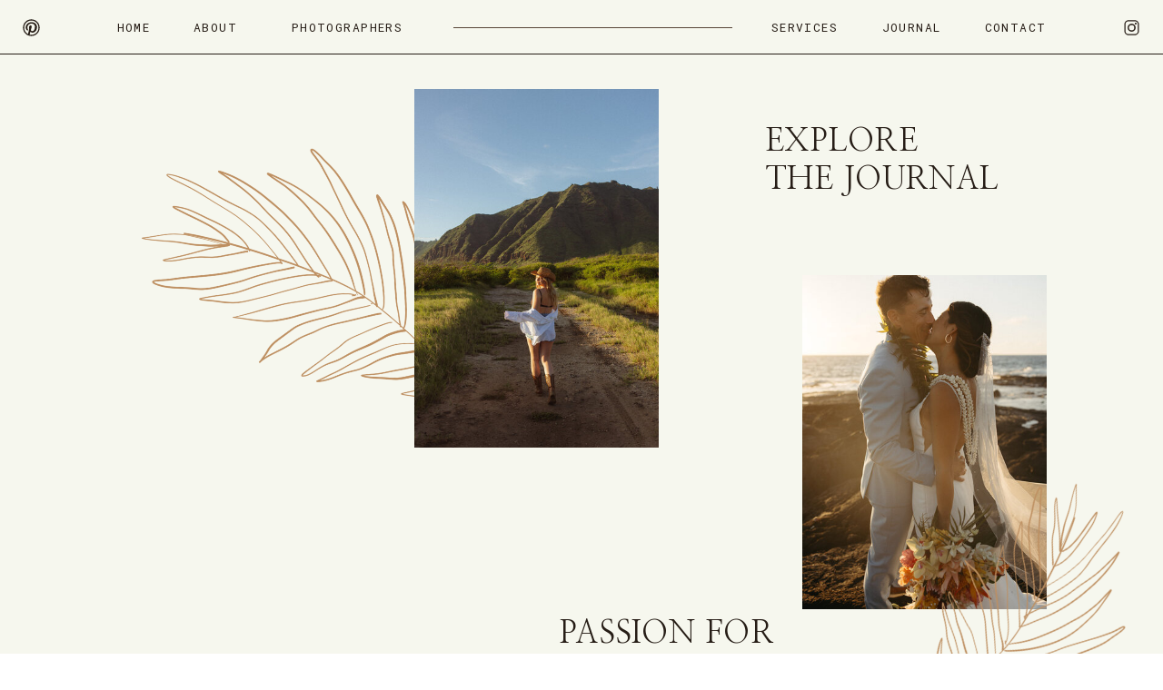

--- FILE ---
content_type: text/html; charset=UTF-8
request_url: https://alexelise.com/tag/sandals-resort-wedding/
body_size: 18357
content:
<!DOCTYPE html>
<html lang="en-US" class="d">
<head>
<link rel="stylesheet" type="text/css" href="//lib.showit.co/engine/2.6.2/showit.css" />
<meta name='robots' content='index, follow, max-image-preview:large, max-snippet:-1, max-video-preview:-1' />

            <script data-no-defer="1" data-ezscrex="false" data-cfasync="false" data-pagespeed-no-defer data-cookieconsent="ignore">
                var ctPublicFunctions = {"_ajax_nonce":"470bc64798","_rest_nonce":"787a68b029","_ajax_url":"\/wp-admin\/admin-ajax.php","_rest_url":"https:\/\/alexelise.com\/wp-json\/","data__cookies_type":"native","data__ajax_type":"custom_ajax","data__bot_detector_enabled":0,"data__frontend_data_log_enabled":1,"cookiePrefix":"","wprocket_detected":false,"host_url":"alexelise.com","text__ee_click_to_select":"Click to select the whole data","text__ee_original_email":"The complete one is","text__ee_got_it":"Got it","text__ee_blocked":"Blocked","text__ee_cannot_connect":"Cannot connect","text__ee_cannot_decode":"Can not decode email. Unknown reason","text__ee_email_decoder":"CleanTalk email decoder","text__ee_wait_for_decoding":"The magic is on the way!","text__ee_decoding_process":"Please wait a few seconds while we decode the contact data."}
            </script>
        
            <script data-no-defer="1" data-ezscrex="false" data-cfasync="false" data-pagespeed-no-defer data-cookieconsent="ignore">
                var ctPublic = {"_ajax_nonce":"470bc64798","settings__forms__check_internal":"0","settings__forms__check_external":"0","settings__forms__force_protection":0,"settings__forms__search_test":"0","settings__data__bot_detector_enabled":0,"settings__sfw__anti_crawler":0,"blog_home":"https:\/\/alexelise.com\/","pixel__setting":"3","pixel__enabled":false,"pixel__url":"https:\/\/moderate11-v4.cleantalk.org\/pixel\/e585d8df3953e95bf1d9acfe4131f68e.gif","data__email_check_before_post":"1","data__email_check_exist_post":0,"data__cookies_type":"native","data__key_is_ok":true,"data__visible_fields_required":true,"wl_brandname":"Anti-Spam by CleanTalk","wl_brandname_short":"CleanTalk","ct_checkjs_key":197963179,"emailEncoderPassKey":"8a152e017096f0e225a9cd9e91260879","bot_detector_forms_excluded":"W10=","advancedCacheExists":false,"varnishCacheExists":false,"wc_ajax_add_to_cart":false}
            </script>
        
	<!-- This site is optimized with the Yoast SEO plugin v26.3 - https://yoast.com/wordpress/plugins/seo/ -->
	<title>Sandals Resort Wedding Archives - alexelise.com</title>
	<link rel="canonical" href="https://alexelise.com/tag/sandals-resort-wedding/" />
	<meta property="og:locale" content="en_US" />
	<meta property="og:type" content="article" />
	<meta property="og:title" content="Sandals Resort Wedding Archives - alexelise.com" />
	<meta property="og:url" content="https://alexelise.com/tag/sandals-resort-wedding/" />
	<meta property="og:site_name" content="alexelise.com" />
	<meta name="twitter:card" content="summary_large_image" />
	<script type="application/ld+json" class="yoast-schema-graph">{"@context":"https://schema.org","@graph":[{"@type":"CollectionPage","@id":"https://alexelise.com/tag/sandals-resort-wedding/","url":"https://alexelise.com/tag/sandals-resort-wedding/","name":"Sandals Resort Wedding Archives - alexelise.com","isPartOf":{"@id":"https://alexelise.com/#website"},"primaryImageOfPage":{"@id":"https://alexelise.com/tag/sandals-resort-wedding/#primaryimage"},"image":{"@id":"https://alexelise.com/tag/sandals-resort-wedding/#primaryimage"},"thumbnailUrl":"https://alexelise.com/wp-content/uploads/sites/25079/2024/05/9A5A9208_websize.jpeg","breadcrumb":{"@id":"https://alexelise.com/tag/sandals-resort-wedding/#breadcrumb"},"inLanguage":"en-US"},{"@type":"ImageObject","inLanguage":"en-US","@id":"https://alexelise.com/tag/sandals-resort-wedding/#primaryimage","url":"https://alexelise.com/wp-content/uploads/sites/25079/2024/05/9A5A9208_websize.jpeg","contentUrl":"https://alexelise.com/wp-content/uploads/sites/25079/2024/05/9A5A9208_websize.jpeg","width":1600,"height":1067,"caption":"antigua intimate wedding"},{"@type":"BreadcrumbList","@id":"https://alexelise.com/tag/sandals-resort-wedding/#breadcrumb","itemListElement":[{"@type":"ListItem","position":1,"name":"Home","item":"https://alexelise.com/"},{"@type":"ListItem","position":2,"name":"Sandals Resort Wedding"}]},{"@type":"WebSite","@id":"https://alexelise.com/#website","url":"https://alexelise.com/","name":"alexelise.com","description":"","potentialAction":[{"@type":"SearchAction","target":{"@type":"EntryPoint","urlTemplate":"https://alexelise.com/?s={search_term_string}"},"query-input":{"@type":"PropertyValueSpecification","valueRequired":true,"valueName":"search_term_string"}}],"inLanguage":"en-US"}]}</script>
	<!-- / Yoast SEO plugin. -->


<link rel="alternate" type="application/rss+xml" title="alexelise.com &raquo; Feed" href="https://alexelise.com/feed/" />
<link rel="alternate" type="application/rss+xml" title="alexelise.com &raquo; Comments Feed" href="https://alexelise.com/comments/feed/" />
<link rel="alternate" type="application/rss+xml" title="alexelise.com &raquo; Sandals Resort Wedding Tag Feed" href="https://alexelise.com/tag/sandals-resort-wedding/feed/" />
<script type="text/javascript">
/* <![CDATA[ */
window._wpemojiSettings = {"baseUrl":"https:\/\/s.w.org\/images\/core\/emoji\/16.0.1\/72x72\/","ext":".png","svgUrl":"https:\/\/s.w.org\/images\/core\/emoji\/16.0.1\/svg\/","svgExt":".svg","source":{"concatemoji":"https:\/\/alexelise.com\/wp-includes\/js\/wp-emoji-release.min.js?ver=6.8.3"}};
/*! This file is auto-generated */
!function(s,n){var o,i,e;function c(e){try{var t={supportTests:e,timestamp:(new Date).valueOf()};sessionStorage.setItem(o,JSON.stringify(t))}catch(e){}}function p(e,t,n){e.clearRect(0,0,e.canvas.width,e.canvas.height),e.fillText(t,0,0);var t=new Uint32Array(e.getImageData(0,0,e.canvas.width,e.canvas.height).data),a=(e.clearRect(0,0,e.canvas.width,e.canvas.height),e.fillText(n,0,0),new Uint32Array(e.getImageData(0,0,e.canvas.width,e.canvas.height).data));return t.every(function(e,t){return e===a[t]})}function u(e,t){e.clearRect(0,0,e.canvas.width,e.canvas.height),e.fillText(t,0,0);for(var n=e.getImageData(16,16,1,1),a=0;a<n.data.length;a++)if(0!==n.data[a])return!1;return!0}function f(e,t,n,a){switch(t){case"flag":return n(e,"\ud83c\udff3\ufe0f\u200d\u26a7\ufe0f","\ud83c\udff3\ufe0f\u200b\u26a7\ufe0f")?!1:!n(e,"\ud83c\udde8\ud83c\uddf6","\ud83c\udde8\u200b\ud83c\uddf6")&&!n(e,"\ud83c\udff4\udb40\udc67\udb40\udc62\udb40\udc65\udb40\udc6e\udb40\udc67\udb40\udc7f","\ud83c\udff4\u200b\udb40\udc67\u200b\udb40\udc62\u200b\udb40\udc65\u200b\udb40\udc6e\u200b\udb40\udc67\u200b\udb40\udc7f");case"emoji":return!a(e,"\ud83e\udedf")}return!1}function g(e,t,n,a){var r="undefined"!=typeof WorkerGlobalScope&&self instanceof WorkerGlobalScope?new OffscreenCanvas(300,150):s.createElement("canvas"),o=r.getContext("2d",{willReadFrequently:!0}),i=(o.textBaseline="top",o.font="600 32px Arial",{});return e.forEach(function(e){i[e]=t(o,e,n,a)}),i}function t(e){var t=s.createElement("script");t.src=e,t.defer=!0,s.head.appendChild(t)}"undefined"!=typeof Promise&&(o="wpEmojiSettingsSupports",i=["flag","emoji"],n.supports={everything:!0,everythingExceptFlag:!0},e=new Promise(function(e){s.addEventListener("DOMContentLoaded",e,{once:!0})}),new Promise(function(t){var n=function(){try{var e=JSON.parse(sessionStorage.getItem(o));if("object"==typeof e&&"number"==typeof e.timestamp&&(new Date).valueOf()<e.timestamp+604800&&"object"==typeof e.supportTests)return e.supportTests}catch(e){}return null}();if(!n){if("undefined"!=typeof Worker&&"undefined"!=typeof OffscreenCanvas&&"undefined"!=typeof URL&&URL.createObjectURL&&"undefined"!=typeof Blob)try{var e="postMessage("+g.toString()+"("+[JSON.stringify(i),f.toString(),p.toString(),u.toString()].join(",")+"));",a=new Blob([e],{type:"text/javascript"}),r=new Worker(URL.createObjectURL(a),{name:"wpTestEmojiSupports"});return void(r.onmessage=function(e){c(n=e.data),r.terminate(),t(n)})}catch(e){}c(n=g(i,f,p,u))}t(n)}).then(function(e){for(var t in e)n.supports[t]=e[t],n.supports.everything=n.supports.everything&&n.supports[t],"flag"!==t&&(n.supports.everythingExceptFlag=n.supports.everythingExceptFlag&&n.supports[t]);n.supports.everythingExceptFlag=n.supports.everythingExceptFlag&&!n.supports.flag,n.DOMReady=!1,n.readyCallback=function(){n.DOMReady=!0}}).then(function(){return e}).then(function(){var e;n.supports.everything||(n.readyCallback(),(e=n.source||{}).concatemoji?t(e.concatemoji):e.wpemoji&&e.twemoji&&(t(e.twemoji),t(e.wpemoji)))}))}((window,document),window._wpemojiSettings);
/* ]]> */
</script>
<style id='wp-emoji-styles-inline-css' type='text/css'>

	img.wp-smiley, img.emoji {
		display: inline !important;
		border: none !important;
		box-shadow: none !important;
		height: 1em !important;
		width: 1em !important;
		margin: 0 0.07em !important;
		vertical-align: -0.1em !important;
		background: none !important;
		padding: 0 !important;
	}
</style>
<link rel='stylesheet' id='wp-block-library-css' href='https://alexelise.com/wp-includes/css/dist/block-library/style.min.css?ver=6.8.3' type='text/css' media='all' />
<style id='classic-theme-styles-inline-css' type='text/css'>
/*! This file is auto-generated */
.wp-block-button__link{color:#fff;background-color:#32373c;border-radius:9999px;box-shadow:none;text-decoration:none;padding:calc(.667em + 2px) calc(1.333em + 2px);font-size:1.125em}.wp-block-file__button{background:#32373c;color:#fff;text-decoration:none}
</style>
<style id='global-styles-inline-css' type='text/css'>
:root{--wp--preset--aspect-ratio--square: 1;--wp--preset--aspect-ratio--4-3: 4/3;--wp--preset--aspect-ratio--3-4: 3/4;--wp--preset--aspect-ratio--3-2: 3/2;--wp--preset--aspect-ratio--2-3: 2/3;--wp--preset--aspect-ratio--16-9: 16/9;--wp--preset--aspect-ratio--9-16: 9/16;--wp--preset--color--black: #000000;--wp--preset--color--cyan-bluish-gray: #abb8c3;--wp--preset--color--white: #ffffff;--wp--preset--color--pale-pink: #f78da7;--wp--preset--color--vivid-red: #cf2e2e;--wp--preset--color--luminous-vivid-orange: #ff6900;--wp--preset--color--luminous-vivid-amber: #fcb900;--wp--preset--color--light-green-cyan: #7bdcb5;--wp--preset--color--vivid-green-cyan: #00d084;--wp--preset--color--pale-cyan-blue: #8ed1fc;--wp--preset--color--vivid-cyan-blue: #0693e3;--wp--preset--color--vivid-purple: #9b51e0;--wp--preset--gradient--vivid-cyan-blue-to-vivid-purple: linear-gradient(135deg,rgba(6,147,227,1) 0%,rgb(155,81,224) 100%);--wp--preset--gradient--light-green-cyan-to-vivid-green-cyan: linear-gradient(135deg,rgb(122,220,180) 0%,rgb(0,208,130) 100%);--wp--preset--gradient--luminous-vivid-amber-to-luminous-vivid-orange: linear-gradient(135deg,rgba(252,185,0,1) 0%,rgba(255,105,0,1) 100%);--wp--preset--gradient--luminous-vivid-orange-to-vivid-red: linear-gradient(135deg,rgba(255,105,0,1) 0%,rgb(207,46,46) 100%);--wp--preset--gradient--very-light-gray-to-cyan-bluish-gray: linear-gradient(135deg,rgb(238,238,238) 0%,rgb(169,184,195) 100%);--wp--preset--gradient--cool-to-warm-spectrum: linear-gradient(135deg,rgb(74,234,220) 0%,rgb(151,120,209) 20%,rgb(207,42,186) 40%,rgb(238,44,130) 60%,rgb(251,105,98) 80%,rgb(254,248,76) 100%);--wp--preset--gradient--blush-light-purple: linear-gradient(135deg,rgb(255,206,236) 0%,rgb(152,150,240) 100%);--wp--preset--gradient--blush-bordeaux: linear-gradient(135deg,rgb(254,205,165) 0%,rgb(254,45,45) 50%,rgb(107,0,62) 100%);--wp--preset--gradient--luminous-dusk: linear-gradient(135deg,rgb(255,203,112) 0%,rgb(199,81,192) 50%,rgb(65,88,208) 100%);--wp--preset--gradient--pale-ocean: linear-gradient(135deg,rgb(255,245,203) 0%,rgb(182,227,212) 50%,rgb(51,167,181) 100%);--wp--preset--gradient--electric-grass: linear-gradient(135deg,rgb(202,248,128) 0%,rgb(113,206,126) 100%);--wp--preset--gradient--midnight: linear-gradient(135deg,rgb(2,3,129) 0%,rgb(40,116,252) 100%);--wp--preset--font-size--small: 13px;--wp--preset--font-size--medium: 20px;--wp--preset--font-size--large: 36px;--wp--preset--font-size--x-large: 42px;--wp--preset--spacing--20: 0.44rem;--wp--preset--spacing--30: 0.67rem;--wp--preset--spacing--40: 1rem;--wp--preset--spacing--50: 1.5rem;--wp--preset--spacing--60: 2.25rem;--wp--preset--spacing--70: 3.38rem;--wp--preset--spacing--80: 5.06rem;--wp--preset--shadow--natural: 6px 6px 9px rgba(0, 0, 0, 0.2);--wp--preset--shadow--deep: 12px 12px 50px rgba(0, 0, 0, 0.4);--wp--preset--shadow--sharp: 6px 6px 0px rgba(0, 0, 0, 0.2);--wp--preset--shadow--outlined: 6px 6px 0px -3px rgba(255, 255, 255, 1), 6px 6px rgba(0, 0, 0, 1);--wp--preset--shadow--crisp: 6px 6px 0px rgba(0, 0, 0, 1);}:where(.is-layout-flex){gap: 0.5em;}:where(.is-layout-grid){gap: 0.5em;}body .is-layout-flex{display: flex;}.is-layout-flex{flex-wrap: wrap;align-items: center;}.is-layout-flex > :is(*, div){margin: 0;}body .is-layout-grid{display: grid;}.is-layout-grid > :is(*, div){margin: 0;}:where(.wp-block-columns.is-layout-flex){gap: 2em;}:where(.wp-block-columns.is-layout-grid){gap: 2em;}:where(.wp-block-post-template.is-layout-flex){gap: 1.25em;}:where(.wp-block-post-template.is-layout-grid){gap: 1.25em;}.has-black-color{color: var(--wp--preset--color--black) !important;}.has-cyan-bluish-gray-color{color: var(--wp--preset--color--cyan-bluish-gray) !important;}.has-white-color{color: var(--wp--preset--color--white) !important;}.has-pale-pink-color{color: var(--wp--preset--color--pale-pink) !important;}.has-vivid-red-color{color: var(--wp--preset--color--vivid-red) !important;}.has-luminous-vivid-orange-color{color: var(--wp--preset--color--luminous-vivid-orange) !important;}.has-luminous-vivid-amber-color{color: var(--wp--preset--color--luminous-vivid-amber) !important;}.has-light-green-cyan-color{color: var(--wp--preset--color--light-green-cyan) !important;}.has-vivid-green-cyan-color{color: var(--wp--preset--color--vivid-green-cyan) !important;}.has-pale-cyan-blue-color{color: var(--wp--preset--color--pale-cyan-blue) !important;}.has-vivid-cyan-blue-color{color: var(--wp--preset--color--vivid-cyan-blue) !important;}.has-vivid-purple-color{color: var(--wp--preset--color--vivid-purple) !important;}.has-black-background-color{background-color: var(--wp--preset--color--black) !important;}.has-cyan-bluish-gray-background-color{background-color: var(--wp--preset--color--cyan-bluish-gray) !important;}.has-white-background-color{background-color: var(--wp--preset--color--white) !important;}.has-pale-pink-background-color{background-color: var(--wp--preset--color--pale-pink) !important;}.has-vivid-red-background-color{background-color: var(--wp--preset--color--vivid-red) !important;}.has-luminous-vivid-orange-background-color{background-color: var(--wp--preset--color--luminous-vivid-orange) !important;}.has-luminous-vivid-amber-background-color{background-color: var(--wp--preset--color--luminous-vivid-amber) !important;}.has-light-green-cyan-background-color{background-color: var(--wp--preset--color--light-green-cyan) !important;}.has-vivid-green-cyan-background-color{background-color: var(--wp--preset--color--vivid-green-cyan) !important;}.has-pale-cyan-blue-background-color{background-color: var(--wp--preset--color--pale-cyan-blue) !important;}.has-vivid-cyan-blue-background-color{background-color: var(--wp--preset--color--vivid-cyan-blue) !important;}.has-vivid-purple-background-color{background-color: var(--wp--preset--color--vivid-purple) !important;}.has-black-border-color{border-color: var(--wp--preset--color--black) !important;}.has-cyan-bluish-gray-border-color{border-color: var(--wp--preset--color--cyan-bluish-gray) !important;}.has-white-border-color{border-color: var(--wp--preset--color--white) !important;}.has-pale-pink-border-color{border-color: var(--wp--preset--color--pale-pink) !important;}.has-vivid-red-border-color{border-color: var(--wp--preset--color--vivid-red) !important;}.has-luminous-vivid-orange-border-color{border-color: var(--wp--preset--color--luminous-vivid-orange) !important;}.has-luminous-vivid-amber-border-color{border-color: var(--wp--preset--color--luminous-vivid-amber) !important;}.has-light-green-cyan-border-color{border-color: var(--wp--preset--color--light-green-cyan) !important;}.has-vivid-green-cyan-border-color{border-color: var(--wp--preset--color--vivid-green-cyan) !important;}.has-pale-cyan-blue-border-color{border-color: var(--wp--preset--color--pale-cyan-blue) !important;}.has-vivid-cyan-blue-border-color{border-color: var(--wp--preset--color--vivid-cyan-blue) !important;}.has-vivid-purple-border-color{border-color: var(--wp--preset--color--vivid-purple) !important;}.has-vivid-cyan-blue-to-vivid-purple-gradient-background{background: var(--wp--preset--gradient--vivid-cyan-blue-to-vivid-purple) !important;}.has-light-green-cyan-to-vivid-green-cyan-gradient-background{background: var(--wp--preset--gradient--light-green-cyan-to-vivid-green-cyan) !important;}.has-luminous-vivid-amber-to-luminous-vivid-orange-gradient-background{background: var(--wp--preset--gradient--luminous-vivid-amber-to-luminous-vivid-orange) !important;}.has-luminous-vivid-orange-to-vivid-red-gradient-background{background: var(--wp--preset--gradient--luminous-vivid-orange-to-vivid-red) !important;}.has-very-light-gray-to-cyan-bluish-gray-gradient-background{background: var(--wp--preset--gradient--very-light-gray-to-cyan-bluish-gray) !important;}.has-cool-to-warm-spectrum-gradient-background{background: var(--wp--preset--gradient--cool-to-warm-spectrum) !important;}.has-blush-light-purple-gradient-background{background: var(--wp--preset--gradient--blush-light-purple) !important;}.has-blush-bordeaux-gradient-background{background: var(--wp--preset--gradient--blush-bordeaux) !important;}.has-luminous-dusk-gradient-background{background: var(--wp--preset--gradient--luminous-dusk) !important;}.has-pale-ocean-gradient-background{background: var(--wp--preset--gradient--pale-ocean) !important;}.has-electric-grass-gradient-background{background: var(--wp--preset--gradient--electric-grass) !important;}.has-midnight-gradient-background{background: var(--wp--preset--gradient--midnight) !important;}.has-small-font-size{font-size: var(--wp--preset--font-size--small) !important;}.has-medium-font-size{font-size: var(--wp--preset--font-size--medium) !important;}.has-large-font-size{font-size: var(--wp--preset--font-size--large) !important;}.has-x-large-font-size{font-size: var(--wp--preset--font-size--x-large) !important;}
:where(.wp-block-post-template.is-layout-flex){gap: 1.25em;}:where(.wp-block-post-template.is-layout-grid){gap: 1.25em;}
:where(.wp-block-columns.is-layout-flex){gap: 2em;}:where(.wp-block-columns.is-layout-grid){gap: 2em;}
:root :where(.wp-block-pullquote){font-size: 1.5em;line-height: 1.6;}
</style>
<link rel='stylesheet' id='cleantalk-public-css-css' href='https://alexelise.com/wp-content/plugins/cleantalk-spam-protect/css/cleantalk-public.min.css?ver=6.67_1762445025' type='text/css' media='all' />
<link rel='stylesheet' id='cleantalk-email-decoder-css-css' href='https://alexelise.com/wp-content/plugins/cleantalk-spam-protect/css/cleantalk-email-decoder.min.css?ver=6.67_1762445025' type='text/css' media='all' />
<script type="text/javascript" src="https://alexelise.com/wp-content/plugins/cleantalk-spam-protect/js/apbct-public-bundle_gathering.min.js?ver=6.67_1762445025" id="apbct-public-bundle_gathering.min-js-js"></script>
<script type="text/javascript" src="https://alexelise.com/wp-includes/js/jquery/jquery.min.js?ver=3.7.1" id="jquery-core-js"></script>
<script type="text/javascript" src="https://alexelise.com/wp-includes/js/jquery/jquery-migrate.min.js?ver=3.4.1" id="jquery-migrate-js"></script>
<script type="text/javascript" src="https://alexelise.com/wp-content/plugins/showit/public/js/showit.js?ver=1765987967" id="si-script-js"></script>
<link rel="https://api.w.org/" href="https://alexelise.com/wp-json/" /><link rel="alternate" title="JSON" type="application/json" href="https://alexelise.com/wp-json/wp/v2/tags/80" /><link rel="EditURI" type="application/rsd+xml" title="RSD" href="https://alexelise.com/xmlrpc.php?rsd" />

<meta charset="UTF-8" />
<meta name="viewport" content="width=device-width, initial-scale=1" />
<link rel="icon" type="image/png" href="//static.showit.co/200/0Xt9jmGpRYGAllohCYE5og/124351/alexelise_submark_moon_soil.png" />
<link rel="preconnect" href="https://static.showit.co" />

<link rel="preconnect" href="https://fonts.googleapis.com">
<link rel="preconnect" href="https://fonts.gstatic.com" crossorigin>
<link href="https://fonts.googleapis.com/css?family=Nanum+Myeongjo:regular|Roboto+Mono:regular|Cormorant+Garamond:italic|Noto+Sans+HK:regular" rel="stylesheet" type="text/css"/>
<style>
@font-face{font-family:Gordita Regular;src:url('//static.showit.co/file/EeFXoKLYS7yEEeK_-e4GhQ/124351/gordita_regular-webfont.woff');}
</style>
<script id="init_data" type="application/json">
{"mobile":{"w":320},"desktop":{"w":1200,"defaultTrIn":{"type":"fade"},"defaultTrOut":{"type":"fade"},"bgFillType":"color","bgColor":"#000000:0"},"sid":"mqbgjhiwty-fqav_0ziqda","break":768,"assetURL":"//static.showit.co","contactFormId":"124351/247401","cfAction":"aHR0cHM6Ly9jbGllbnRzZXJ2aWNlLnNob3dpdC5jby9jb250YWN0Zm9ybQ==","sgAction":"aHR0cHM6Ly9jbGllbnRzZXJ2aWNlLnNob3dpdC5jby9zb2NpYWxncmlk","blockData":[{"slug":"a-mobile-header-colour","visible":"m","states":[],"d":{"h":400,"w":1200,"bgFillType":"color","bgColor":"colors-7","bgMediaType":"none"},"m":{"h":86,"w":320,"bgFillType":"color","bgColor":"colors-0","bgMediaType":"none"}},{"slug":"a-desktop-small-header-colour","visible":"d","states":[],"d":{"h":61,"w":1200,"locking":{"side":"t","scrollOffset":1},"bgFillType":"color","bgColor":"colors-0","bgMediaType":"none"},"m":{"h":81,"w":320,"locking":{"side":"st","scrollOffset":1},"bgFillType":"color","bgColor":"colors-7","bgMediaType":"none"}},{"slug":"b-hero","visible":"a","states":[],"d":{"h":868,"w":1200,"aav":0.5,"bgFillType":"color","bgColor":"colors-0","bgMediaType":"none"},"m":{"h":589,"w":320,"aav":0.5,"bgFillType":"color","bgColor":"colors-0","bgMediaType":"none"}},{"slug":"b-blog-posts","visible":"a","states":[{"d":{"bgFillType":"color","bgColor":"#000000:0","bgMediaType":"none"},"m":{"bgFillType":"color","bgColor":"#000000:0","bgMediaType":"none"},"slug":"view-1"},{"d":{"bgFillType":"color","bgColor":"#000000:0","bgMediaType":"none"},"m":{"bgFillType":"color","bgColor":"#000000:0","bgMediaType":"none"},"slug":"view-2"},{"d":{"bgFillType":"color","bgColor":"#000000:0","bgMediaType":"none"},"m":{"bgFillType":"color","bgColor":"#000000:0","bgMediaType":"none"},"slug":"view-3"},{"d":{"bgFillType":"color","bgColor":"#000000:0","bgMediaType":"none"},"m":{"bgFillType":"color","bgColor":"#000000:0","bgMediaType":"none"},"slug":"view-4"}],"d":{"h":1861,"w":1200,"nature":"dH","bgFillType":"color","bgColor":"colors-1","bgMediaType":"none"},"m":{"h":1636,"w":320,"nature":"dH","bgFillType":"color","bgColor":"colors-1","bgMediaType":"none"},"stateTrans":[{},{},{},{}]},{"slug":"post-navigation","visible":"a","states":[],"d":{"h":86,"w":1200,"bgFillType":"color","bgColor":"colors-0","bgMediaType":"none"},"m":{"h":85,"w":320,"bgFillType":"color","bgColor":"colors-7","bgMediaType":"none"}},{"slug":"a-footer","visible":"a","states":[{"d":{"bgFillType":"color","bgColor":"#000000:0","bgMediaType":"none"},"m":{"bgFillType":"color","bgColor":"#000000:0","bgMediaType":"none"},"slug":"view-1"},{"d":{"bgFillType":"color","bgColor":"#000000:0","bgMediaType":"none"},"m":{"bgFillType":"color","bgColor":"#000000:0","bgMediaType":"none"},"slug":"view-1-1"}],"d":{"h":366,"w":1200,"bgFillType":"color","bgColor":"colors-1","bgMediaType":"none"},"m":{"h":485,"w":320,"bgFillType":"color","bgColor":"colors-1","bgMediaType":"none"},"stateTrans":[{},{}]},{"slug":"mobile-nav","visible":"m","states":[],"d":{"h":200,"w":1200,"bgFillType":"color","bgColor":"colors-7","bgMediaType":"none"},"m":{"h":600,"w":320,"locking":{"side":"t"},"trIn":{"type":"slide","duration":1.25,"direction":"Left"},"trOut":{"type":"slide","duration":1.25,"direction":"Left"},"stateTrIn":{"type":"slide","duration":1.5,"direction":"Right"},"stateTrOut":{"type":"slide","duration":1.5,"direction":"Right"},"bgFillType":"color","bgColor":"colors-0","bgMediaType":"none","tr":{"in":{"cl":"slideInLeft","d":1.25,"dl":"0"},"out":{"cl":"slideOutLeft","d":1.25,"dl":"0"}}}}],"elementData":[{"type":"icon","visible":"a","id":"a-mobile-header-colour_0","blockId":"a-mobile-header-colour","m":{"x":14,"y":20,"w":29,"h":29,"a":135},"d":{"x":550,"y":150,"w":100,"h":100,"a":0},"pc":[{"type":"show","block":"mobile-nav"}]},{"type":"simple","visible":"a","id":"a-mobile-header-colour_1","blockId":"a-mobile-header-colour","m":{"x":-10,"y":69,"w":122,"h":1,"a":0},"d":{"x":360,"y":120,"w":480,"h":160,"a":0}},{"type":"simple","visible":"a","id":"a-mobile-header-colour_2","blockId":"a-mobile-header-colour","m":{"x":-10,"y":73,"w":122,"h":1,"a":0},"d":{"x":360,"y":120,"w":480,"h":160,"a":0}},{"type":"simple","visible":"a","id":"a-mobile-header-colour_3","blockId":"a-mobile-header-colour","m":{"x":209,"y":69,"w":122,"h":1,"a":0},"d":{"x":360,"y":120,"w":480,"h":160,"a":0}},{"type":"simple","visible":"a","id":"a-mobile-header-colour_4","blockId":"a-mobile-header-colour","m":{"x":209,"y":73,"w":122,"h":1,"a":0},"d":{"x":360,"y":120,"w":480,"h":160,"a":0}},{"type":"graphic","visible":"a","id":"a-mobile-header-colour_5","blockId":"a-mobile-header-colour","m":{"x":88,"y":8,"w":144,"h":77,"a":0},"d":{"x":460,"y":60,"w":280,"h":280,"a":0},"c":{"key":"3iiQeSrqTt-7KGEP50Pdag/124351/alexelise_logo_secondarylogo_wordmark_black.png","aspect_ratio":0.99976}},{"type":"simple","visible":"a","id":"a-desktop-small-header-colour_0","blockId":"a-desktop-small-header-colour","m":{"x":48,"y":12,"w":224,"h":56.699999999999996,"a":0},"d":{"x":-16,"y":0,"w":1232,"h":60,"a":0,"lockH":"s"}},{"type":"icon","visible":"m","id":"a-desktop-small-header-colour_1","blockId":"a-desktop-small-header-colour","m":{"x":265,"y":12,"w":37,"h":37,"a":0},"d":{"x":1161,"y":37,"w":35,"h":35,"a":0},"pc":[{"type":"show","block":"mobile-nav"}]},{"type":"simple","visible":"a","id":"a-desktop-small-header-colour_2","blockId":"a-desktop-small-header-colour","m":{"x":48,"y":12,"w":224,"h":56.699999999999996,"a":0},"d":{"x":-56,"y":59,"w":1303,"h":1,"a":0,"lockH":"s"}},{"type":"icon","visible":"a","id":"a-desktop-small-header-colour_3","blockId":"a-desktop-small-header-colour","m":{"x":135,"y":16,"w":50,"h":50,"a":0},"d":{"x":22,"y":20,"w":25,"h":21,"a":0,"lockH":"l"}},{"type":"icon","visible":"a","id":"a-desktop-small-header-colour_4","blockId":"a-desktop-small-header-colour","m":{"x":135,"y":16,"w":50,"h":50,"a":0},"d":{"x":1153,"y":20,"w":25,"h":21,"a":0,"lockH":"r"}},{"type":"text","visible":"m","id":"a-desktop-small-header-colour_5","blockId":"a-desktop-small-header-colour","m":{"x":99,"y":10,"w":122.99999999999999,"h":41,"a":0},"d":{"x":618,"y":23,"w":38,"h":30,"a":0}},{"type":"simple","visible":"m","id":"a-desktop-small-header-colour_6","blockId":"a-desktop-small-header-colour","m":{"x":48,"y":12,"w":224,"h":56.699999999999996,"a":0},"d":{"x":590,"y":48,"w":20,"h":2,"a":0}},{"type":"simple","visible":"m","id":"a-desktop-small-header-colour_7","blockId":"a-desktop-small-header-colour","m":{"x":48,"y":12,"w":224,"h":56.699999999999996,"a":0},"d":{"x":598,"y":13,"w":5,"h":5,"a":0}},{"type":"text","visible":"m","id":"a-desktop-small-header-colour_8","blockId":"a-desktop-small-header-colour","m":{"x":99,"y":10,"w":122.99999999999999,"h":41,"a":0},"d":{"x":590,"y":14,"w":21,"h":30,"a":0}},{"type":"text","visible":"m","id":"a-desktop-small-header-colour_9","blockId":"a-desktop-small-header-colour","m":{"x":99,"y":10,"w":122.99999999999999,"h":41,"a":0},"d":{"x":567,"y":34,"w":6,"h":18,"a":0}},{"type":"text","visible":"m","id":"a-desktop-small-header-colour_10","blockId":"a-desktop-small-header-colour","m":{"x":99,"y":10,"w":122.99999999999999,"h":41,"a":0},"d":{"x":544,"y":23,"w":16,"h":25,"a":0}},{"type":"text","visible":"m","id":"a-desktop-small-header-colour_11","blockId":"a-desktop-small-header-colour","m":{"x":99,"y":10,"w":122.99999999999999,"h":41,"a":0},"d":{"x":568,"y":23,"w":16,"h":27,"a":0}},{"type":"simple","visible":"m","id":"a-desktop-small-header-colour_12","blockId":"a-desktop-small-header-colour","m":{"x":48,"y":12,"w":224,"h":56.699999999999996,"a":0},"d":{"x":309,"y":240,"w":570,"h":1,"a":90,"lockH":"rs"}},{"type":"text","visible":"a","id":"a-desktop-small-header-colour_13","blockId":"a-desktop-small-header-colour","m":{"x":88,"y":18,"w":144,"h":24,"a":0},"d":{"x":263,"y":23,"w":158,"h":15,"a":0}},{"type":"text","visible":"a","id":"a-desktop-small-header-colour_14","blockId":"a-desktop-small-header-colour","m":{"x":88,"y":18,"w":144,"h":24,"a":0},"d":{"x":84,"y":23,"w":46,"h":15,"a":0}},{"type":"text","visible":"a","id":"a-desktop-small-header-colour_15","blockId":"a-desktop-small-header-colour","m":{"x":88,"y":18,"w":144,"h":24,"a":0},"d":{"x":803,"y":23,"w":85,"h":15,"a":0}},{"type":"text","visible":"a","id":"a-desktop-small-header-colour_16","blockId":"a-desktop-small-header-colour","m":{"x":88,"y":18,"w":144,"h":24,"a":0},"d":{"x":168,"y":23,"w":58,"h":15,"a":0}},{"type":"text","visible":"a","id":"a-desktop-small-header-colour_17","blockId":"a-desktop-small-header-colour","m":{"x":88,"y":18,"w":144,"h":24,"a":0},"d":{"x":925,"y":23,"w":76,"h":15,"a":0}},{"type":"text","visible":"a","id":"a-desktop-small-header-colour_18","blockId":"a-desktop-small-header-colour","m":{"x":88,"y":18,"w":144,"h":24,"a":0},"d":{"x":1039,"y":23,"w":77,"h":15,"a":0}},{"type":"simple","visible":"a","id":"a-desktop-small-header-colour_19","blockId":"a-desktop-small-header-colour","m":{"x":48,"y":12,"w":224,"h":56.699999999999996,"a":0},"d":{"x":459,"y":30,"w":307,"h":1,"a":0}},{"type":"graphic","visible":"a","id":"b-hero_0","blockId":"b-hero","m":{"x":130,"y":-29,"w":165,"h":165,"a":0},"d":{"x":118,"y":114,"w":404,"h":404,"a":64},"c":{"key":"NvXCXqM9RC-9Sicp7hz06g/124351/alexelise_submark_leaf2_sunrise.png","aspect_ratio":1.00024}},{"type":"graphic","visible":"a","id":"b-hero_1","blockId":"b-hero","m":{"x":96,"y":282,"w":143,"h":185,"a":0,"trIn":{"cl":"slideInRight","d":1.5,"dl":"0"}},"d":{"x":416,"y":98,"w":269,"h":395,"a":0,"trIn":{"cl":"slideInUp","d":1.5,"dl":"0"}},"c":{"key":"W22JxuklS4WCHLqMetuzkA/124351/hawaii-coastal-cowgirl-headshots-53_websize.jpg","aspect_ratio":0.66688}},{"type":"graphic","visible":"a","id":"b-hero_2","blockId":"b-hero","m":{"x":179,"y":31,"w":117,"h":176,"a":0,"trIn":{"cl":"slideInLeft","d":1.5,"dl":"0"}},"d":{"x":843,"y":303,"w":269,"h":368,"a":0,"trIn":{"cl":"slideInUp","d":1.5,"dl":"0"}},"c":{"key":"kkK0PHs5SLa3NmXRnQukJw/124351/0i6a5563-2_websize.jpg","aspect_ratio":0.66688}},{"type":"text","visible":"a","id":"b-hero_3","blockId":"b-hero","m":{"x":22,"y":31,"w":119,"h":50,"a":0},"d":{"x":802,"y":135,"w":418,"h":86,"a":0,"trIn":{"cl":"slideInUp","d":1.5,"dl":"0"}}},{"type":"text","visible":"a","id":"b-hero_4","blockId":"b-hero","m":{"x":168,"y":528,"w":47,"h":24,"a":0},"d":{"x":790,"y":718,"w":90,"h":34,"a":0,"trIn":{"cl":"fadeIn","d":3,"dl":"0"}}},{"type":"text","visible":"a","id":"b-hero_5","blockId":"b-hero","m":{"x":149,"y":526,"w":23,"h":22,"a":0},"d":{"x":753,"y":707,"w":43,"h":48,"a":0,"trIn":{"cl":"fadeIn","d":2.5,"dl":"0"}}},{"type":"text","visible":"a","id":"b-hero_6","blockId":"b-hero","m":{"x":106,"y":528,"w":39,"h":24,"a":0},"d":{"x":679,"y":718,"w":66,"h":30,"a":0,"trIn":{"cl":"fadeIn","d":2,"dl":"0"}}},{"type":"text","visible":"a","id":"b-hero_7","blockId":"b-hero","m":{"x":196,"y":503,"w":36,"h":23,"a":0},"d":{"x":607,"y":707,"w":72,"h":48,"a":0,"trIn":{"cl":"fadeIn","d":"0.5","dl":1.5}}},{"type":"text","visible":"a","id":"b-hero_8","blockId":"b-hero","m":{"x":147,"y":503,"w":40,"h":21,"a":0},"d":{"x":736,"y":677,"w":76,"h":34,"a":0,"trIn":{"cl":"fadeIn","d":"0.5","dl":1}}},{"type":"text","visible":"a","id":"b-hero_9","blockId":"b-hero","m":{"x":55,"y":503,"w":83,"h":21,"a":0},"d":{"x":576,"y":677,"w":146,"h":34,"a":0,"trIn":{"cl":"fadeIn","d":"0.5","dl":0.5}}},{"type":"graphic","visible":"a","id":"b-hero_10","blockId":"b-hero","m":{"x":-30,"y":123,"w":171,"h":127,"a":0},"d":{"x":89,"y":544,"w":415,"h":277,"a":0,"trIn":{"cl":"slideInUp","d":1.5,"dl":"0"}},"c":{"key":"_aG1rfBIRHa68fcD9e9vLg/124351/0i6a7496_websize.jpg","aspect_ratio":1.49953}},{"type":"graphic","visible":"a","id":"b-hero_11","blockId":"b-hero","m":{"x":178,"y":372,"w":130,"h":130,"a":165},"d":{"x":918,"y":526,"w":319,"h":319,"a":163},"c":{"key":"NvXCXqM9RC-9Sicp7hz06g/124351/alexelise_submark_leaf2_sunrise.png","aspect_ratio":1.00024}},{"type":"graphic","visible":"a","id":"b-blog-posts_view-1_0","blockId":"b-blog-posts","m":{"x":-6,"y":-1,"w":329,"h":219,"a":0},"d":{"x":502,"y":108,"w":656,"h":437,"a":0},"c":{"key":"-OdubQW3SgqpVbsU9RTpLQ/124351/0o8a3870.jpg","aspect_ratio":1.49953}},{"type":"text","visible":"a","id":"b-blog-posts_view-1_1","blockId":"b-blog-posts","m":{"x":23,"y":270,"w":271,"h":33,"a":0},"d":{"x":49,"y":230,"w":407,"h":58,"a":0}},{"type":"text","visible":"a","id":"b-blog-posts_view-1_2","blockId":"b-blog-posts","m":{"x":23,"y":308,"w":267,"h":110,"a":0},"d":{"x":49,"y":299,"w":403,"h":128,"a":0}},{"type":"graphic","visible":"a","id":"b-blog-posts_view-2_0","blockId":"b-blog-posts","m":{"x":24,"y":456,"w":151,"h":140,"a":0},"d":{"x":49,"y":681,"w":490,"h":297,"a":0},"c":{"key":"Jil65d2qQmGMpuOupiC_DA/124351/0o8a3070.jpg","aspect_ratio":1.49953}},{"type":"text","visible":"a","id":"b-blog-posts_view-2_1","blockId":"b-blog-posts","m":{"x":24,"y":621,"w":268,"h":38,"a":0},"d":{"x":49,"y":1009,"w":490,"h":58,"a":0}},{"type":"text","visible":"a","id":"b-blog-posts_view-2_2","blockId":"b-blog-posts","m":{"x":24,"y":666,"w":267,"h":155,"a":0},"d":{"x":49,"y":1078,"w":490,"h":107,"a":0}},{"type":"graphic","visible":"a","id":"b-blog-posts_view-3_0","blockId":"b-blog-posts","m":{"x":24,"y":815,"w":151,"h":140,"a":0},"d":{"x":668,"y":681,"w":490,"h":297,"a":0},"c":{"key":"pG4JdTlnR2OGbD4JNpz-Ng/124351/0o8a4896.jpg","aspect_ratio":0.66688}},{"type":"text","visible":"a","id":"b-blog-posts_view-3_1","blockId":"b-blog-posts","m":{"x":24,"y":980,"w":268,"h":38,"a":0},"d":{"x":668,"y":1009,"w":490,"h":58,"a":0}},{"type":"text","visible":"a","id":"b-blog-posts_view-3_2","blockId":"b-blog-posts","m":{"x":24,"y":1025,"w":267,"h":155,"a":0},"d":{"x":668,"y":1078,"w":490,"h":106,"a":0}},{"type":"graphic","visible":"a","id":"b-blog-posts_view-4_0","blockId":"b-blog-posts","m":{"x":-6,"y":1171,"w":329,"h":247,"a":0},"d":{"x":502,"y":1322,"w":656,"h":433,"a":0},"c":{"key":"iwn0Vl4mQ7uiHDSr4UNMwQ/124351/0o8a2142.jpg","aspect_ratio":0.66688}},{"type":"text","visible":"a","id":"b-blog-posts_view-4_1","blockId":"b-blog-posts","m":{"x":23,"y":1442,"w":271,"h":33,"a":0},"d":{"x":49,"y":1444,"w":407,"h":58,"a":0}},{"type":"text","visible":"a","id":"b-blog-posts_view-4_2","blockId":"b-blog-posts","m":{"x":23,"y":1480,"w":267,"h":110,"a":0},"d":{"x":49,"y":1513,"w":403,"h":128,"a":0}},{"type":"text","visible":"a","id":"post-navigation_0","blockId":"post-navigation","m":{"x":16,"y":25,"w":90,"h":28,"a":0},"d":{"x":43,"y":32,"w":137,"h":19,"a":0,"lockH":"l"}},{"type":"text","visible":"a","id":"post-navigation_1","blockId":"post-navigation","m":{"x":215,"y":25,"w":90,"h":28,"a":0},"d":{"x":1018,"y":32,"w":140,"h":19,"a":0,"lockH":"r"}},{"type":"simple","visible":"a","id":"post-navigation_2","blockId":"post-navigation","m":{"x":13,"y":16,"w":294,"h":1,"a":0},"d":{"x":197,"y":41,"w":807,"h":1,"a":0,"lockH":"s"}},{"type":"text","visible":"a","id":"a-footer_0","blockId":"a-footer","m":{"x":56,"y":104,"w":61,"h":16,"a":0},"d":{"x":1045,"y":137,"w":50,"h":18,"a":0}},{"type":"text","visible":"a","id":"a-footer_1","blockId":"a-footer","m":{"x":56,"y":157,"w":61,"h":16,"a":0},"d":{"x":89,"y":137,"w":54,"h":18,"a":0}},{"type":"text","visible":"a","id":"a-footer_2","blockId":"a-footer","m":{"x":203,"y":129,"w":61,"h":16,"a":0},"d":{"x":1045,"y":219,"w":78,"h":18,"a":0}},{"type":"text","visible":"a","id":"a-footer_3","blockId":"a-footer","m":{"x":56,"y":129,"w":61,"h":16,"a":0},"d":{"x":1045,"y":178,"w":73,"h":18,"a":0}},{"type":"text","visible":"a","id":"a-footer_4","blockId":"a-footer","m":{"x":203,"y":104,"w":61,"h":16,"a":0},"d":{"x":71,"y":178,"w":72,"h":18,"a":0}},{"type":"text","visible":"a","id":"a-footer_5","blockId":"a-footer","m":{"x":203,"y":157,"w":61,"h":16,"a":0},"d":{"x":71,"y":219,"w":73,"h":18,"a":0}},{"type":"icon","visible":"a","id":"a-footer_6","blockId":"a-footer","m":{"x":88,"y":39,"w":20,"h":20,"a":0},"d":{"x":213,"y":167,"w":21,"h":21,"a":0}},{"type":"icon","visible":"a","id":"a-footer_7","blockId":"a-footer","m":{"x":128,"y":39,"w":20,"h":20,"a":0},"d":{"x":213,"y":205,"w":21,"h":21,"a":0}},{"type":"icon","visible":"a","id":"a-footer_9","blockId":"a-footer","m":{"x":168,"y":39,"w":20,"h":20,"a":0},"d":{"x":970,"y":167,"w":18,"h":22,"a":0}},{"type":"simple","visible":"d","id":"a-footer_10","blockId":"a-footer","m":{"x":27,"y":28,"w":266,"h":1,"a":0},"d":{"x":96,"y":188,"w":173,"h":1,"a":90}},{"type":"text","visible":"a","id":"a-footer_11","blockId":"a-footer","m":{"x":101,"y":331,"w":116,"h":16,"a":0},"d":{"x":470,"y":31,"w":260,"h":27,"a":0}},{"type":"simple","visible":"d","id":"a-footer_12","blockId":"a-footer","m":{"x":27,"y":28,"w":266,"h":1,"a":0},"d":{"x":930,"y":189,"w":174,"h":1,"a":90}},{"type":"icon","visible":"a","id":"a-footer_13","blockId":"a-footer","m":{"x":212,"y":40,"w":20,"h":20,"a":0},"d":{"x":970,"y":205,"w":18,"h":22,"a":0}},{"type":"simple","visible":"d","id":"a-footer_14","blockId":"a-footer","m":{"x":27,"y":28,"w":266,"h":1,"a":0},"d":{"x":511,"y":67,"w":174,"h":1,"a":0}},{"type":"simple","visible":"a","id":"a-footer_15","blockId":"a-footer","m":{"x":107,"y":134,"w":105,"h":1,"a":90},"d":{"x":333,"y":235,"w":535,"h":1,"a":0}},{"type":"graphic","visible":"a","id":"a-footer_16","blockId":"a-footer","m":{"x":18,"y":359,"w":65,"h":65,"a":0},"d":{"x":327,"y":92,"w":123,"h":123,"a":0,"gs":{"s":70}},"c":{"key":"bS_wjIIHRFyWQfi8ITLIzQ/124351/0o8a2726.jpg","aspect_ratio":0.66688}},{"type":"graphic","visible":"a","id":"a-footer_17","blockId":"a-footer","m":{"x":91,"y":359,"w":65,"h":65,"a":0},"d":{"x":468,"y":92,"w":123,"h":123,"a":0},"c":{"key":"rXx2P-LFRm-zQ92UKwEOVA/124351/9a5a1938.jpg","aspect_ratio":0.66688}},{"type":"graphic","visible":"a","id":"a-footer_18","blockId":"a-footer","m":{"x":164,"y":359,"w":65,"h":65,"a":0},"d":{"x":608,"y":93,"w":123,"h":123,"a":0},"c":{"key":"-ep7I3WhQPaAgaaOFZuApg/124351/0i6a2689.jpg","aspect_ratio":1.49927}},{"type":"graphic","visible":"a","id":"a-footer_19","blockId":"a-footer","m":{"x":237,"y":359,"w":65,"h":65,"a":0},"d":{"x":749,"y":93,"w":123,"h":123,"a":0},"c":{"key":"fgpYHWz-RSO-WSRYLNtytw/124351/0i6a8583-2_websize.jpg","aspect_ratio":0.66688}},{"type":"text","visible":"a","id":"a-footer_view-1_0","blockId":"a-footer","m":{"x":20,"y":278,"w":116,"h":16,"a":0},"d":{"x":302,"y":307,"w":58,"h":15,"a":0}},{"type":"text","visible":"a","id":"a-footer_view-1_1","blockId":"a-footer","m":{"x":184,"y":277,"w":116,"h":20,"a":0},"d":{"x":826,"y":308,"w":84,"h":14,"a":0}},{"type":"simple","visible":"a","id":"a-footer_view-1_2","blockId":"a-footer","m":{"x":20,"y":254,"w":280,"h":20,"a":0},"d":{"x":618,"y":309,"w":190,"h":17,"a":0}},{"type":"simple","visible":"a","id":"a-footer_view-1_3","blockId":"a-footer","m":{"x":143,"y":254,"w":1,"h":19,"a":0},"d":{"x":593,"y":309,"w":1,"h":25,"a":0}},{"type":"simple","visible":"d","id":"a-footer_view-1_4","blockId":"a-footer","m":{"x":27,"y":252,"w":266,"h":19,"a":0},"d":{"x":378,"y":309,"w":190,"h":17,"a":0}},{"type":"text","visible":"a","id":"a-footer_view-1_5","blockId":"a-footer","m":{"x":102,"y":224,"w":116,"h":16,"a":0},"d":{"x":505,"y":267,"w":190,"h":18,"a":0}},{"type":"text","visible":"a","id":"a-footer_view-1_6","blockId":"a-footer","m":{"x":39,"y":260,"w":87,"h":14,"a":0},"d":{"x":386,"y":311,"w":176,"h":11,"a":0}},{"type":"text","visible":"a","id":"a-footer_view-1_7","blockId":"a-footer","m":{"x":164,"y":260,"w":118,"h":14,"a":0},"d":{"x":627,"y":311,"w":170,"h":11,"a":0}},{"type":"text","visible":"a","id":"a-footer_view-1-1_0","blockId":"a-footer","m":{"x":41,"y":272,"w":238,"h":14,"a":0},"d":{"x":506,"y":281,"w":189,"h":17,"a":0}},{"type":"simple","visible":"a","id":"a-footer_view-1-1_1","blockId":"a-footer","m":{"x":27,"y":293,"w":266,"h":1,"a":0},"d":{"x":382,"y":321,"w":427,"h":1,"a":0}},{"type":"text","visible":"a","id":"mobile-nav_0","blockId":"mobile-nav","m":{"x":77,"y":183,"w":85,"h":24,"a":0},"d":{"x":84,"y":63,"w":59,"h":18,"a":0}},{"type":"text","visible":"a","id":"mobile-nav_1","blockId":"mobile-nav","m":{"x":77,"y":239,"w":85,"h":24,"a":0},"d":{"x":177,"y":63,"w":60,"h":18,"a":0}},{"type":"text","visible":"a","id":"mobile-nav_2","blockId":"mobile-nav","m":{"x":77,"y":352,"w":85,"h":24,"a":0},"d":{"x":272,"y":63,"w":75,"h":18,"a":0}},{"type":"text","visible":"a","id":"mobile-nav_3","blockId":"mobile-nav","m":{"x":77,"y":296,"w":85,"h":24,"a":0},"d":{"x":84,"y":105,"w":72,"h":18,"a":0}},{"type":"text","visible":"a","id":"mobile-nav_4","blockId":"mobile-nav","m":{"x":77,"y":409,"w":85,"h":24,"a":0},"d":{"x":177,"y":105,"w":118,"h":18,"a":0}},{"type":"text","visible":"a","id":"mobile-nav_5","blockId":"mobile-nav","m":{"x":77,"y":465,"w":85,"h":23,"a":0},"d":{"x":272,"y":105,"w":82,"h":18,"a":0}},{"type":"icon","visible":"a","id":"mobile-nav_6","blockId":"mobile-nav","m":{"x":281,"y":228,"w":18,"h":18,"a":0},"d":{"x":523,"y":79,"w":28,"h":28,"a":0}},{"type":"icon","visible":"a","id":"mobile-nav_7","blockId":"mobile-nav","m":{"x":281,"y":264,"w":18,"h":18,"a":0},"d":{"x":565,"y":79,"w":28,"h":28,"a":0}},{"type":"icon","visible":"a","id":"mobile-nav_8","blockId":"mobile-nav","m":{"x":281,"y":299,"w":18,"h":18,"a":0},"d":{"x":610,"y":79,"w":28,"h":28,"a":0}},{"type":"text","visible":"a","id":"mobile-nav_9","blockId":"mobile-nav","m":{"x":258,"y":57,"w":65,"h":14,"a":90},"d":{"x":516,"y":80,"w":168,"h":40,"a":0},"pc":[{"type":"hide","block":"mobile-nav"}]},{"type":"simple","visible":"a","id":"mobile-nav_10","blockId":"mobile-nav","m":{"x":-304,"y":318,"w":643,"h":1,"a":-90},"d":{"x":82,"y":240,"w":177,"h":1,"a":0}},{"type":"graphic","visible":"a","id":"mobile-nav_11","blockId":"mobile-nav","m":{"x":56,"y":11,"w":157,"h":157,"a":0},"d":{"x":530,"y":30,"w":140,"h":140,"a":0},"c":{"key":"z7J3hrvaRkubdPlNP3uJug/124351/alexelise_logo_secondarylogo_arch_black.png","aspect_ratio":0.99976}}]}
</script>
<link
rel="stylesheet"
type="text/css"
href="https://cdnjs.cloudflare.com/ajax/libs/animate.css/3.4.0/animate.min.css"
/>


<script src="//lib.showit.co/engine/2.6.2/showit-lib.min.js"></script>
<script src="//lib.showit.co/engine/2.6.2/showit.min.js"></script>
<script>

function initPage(){

}
</script>

<style id="si-page-css">
html.m {background-color:rgba(0,0,0,0);}
html.d {background-color:rgba(0,0,0,0);}
.d .se:has(.st-primary) {border-radius:10px;box-shadow:none;opacity:1;overflow:hidden;}
.d .st-primary {padding:10px 14px 10px 14px;border-width:0px;border-color:rgba(246,247,238,1);background-color:rgba(38,29,22,1);background-image:none;border-radius:inherit;transition-duration:0.5s;}
.d .st-primary span {color:rgba(248,248,246,1);font-family:'Cormorant Garamond';font-weight:400;font-style:italic;font-size:20px;text-align:left;letter-spacing:0.01em;line-height:1.5;transition-duration:0.5s;}
.d .se:has(.st-primary:hover), .d .se:has(.trigger-child-hovers:hover .st-primary) {}
.d .st-primary.se-button:hover, .d .trigger-child-hovers:hover .st-primary.se-button {background-color:rgba(38,29,22,1);background-image:none;transition-property:background-color,background-image;}
.d .st-primary.se-button:hover span, .d .trigger-child-hovers:hover .st-primary.se-button span {}
.m .se:has(.st-primary) {border-radius:10px;box-shadow:none;opacity:1;overflow:hidden;}
.m .st-primary {padding:10px 14px 10px 14px;border-width:0px;border-color:rgba(246,247,238,1);background-color:rgba(38,29,22,1);background-image:none;border-radius:inherit;}
.m .st-primary span {color:rgba(248,248,246,1);font-family:'Cormorant Garamond';font-weight:400;font-style:italic;font-size:13px;text-align:left;letter-spacing:0.01em;line-height:1.3;}
.d .se:has(.st-secondary) {border-radius:10px;box-shadow:none;opacity:1;overflow:hidden;}
.d .st-secondary {padding:10px 14px 10px 14px;border-width:2px;border-color:rgba(38,29,22,1);background-color:rgba(0,0,0,0);background-image:none;border-radius:inherit;transition-duration:0.5s;}
.d .st-secondary span {color:rgba(38,29,22,1);font-family:'Cormorant Garamond';font-weight:400;font-style:italic;font-size:20px;text-align:left;letter-spacing:0.01em;line-height:1.5;transition-duration:0.5s;}
.d .se:has(.st-secondary:hover), .d .se:has(.trigger-child-hovers:hover .st-secondary) {}
.d .st-secondary.se-button:hover, .d .trigger-child-hovers:hover .st-secondary.se-button {border-color:rgba(38,29,22,0.7);background-color:rgba(0,0,0,0);background-image:none;transition-property:border-color,background-color,background-image;}
.d .st-secondary.se-button:hover span, .d .trigger-child-hovers:hover .st-secondary.se-button span {color:rgba(38,29,22,0.7);transition-property:color;}
.m .se:has(.st-secondary) {border-radius:10px;box-shadow:none;opacity:1;overflow:hidden;}
.m .st-secondary {padding:10px 14px 10px 14px;border-width:2px;border-color:rgba(38,29,22,1);background-color:rgba(0,0,0,0);background-image:none;border-radius:inherit;}
.m .st-secondary span {color:rgba(38,29,22,1);font-family:'Cormorant Garamond';font-weight:400;font-style:italic;font-size:13px;text-align:left;letter-spacing:0.01em;line-height:1.3;}
.d .st-d-title,.d .se-wpt h1 {color:rgba(38,29,22,1);text-transform:uppercase;line-height:1.2;letter-spacing:0.008em;font-size:35px;text-align:left;font-family:'Nanum Myeongjo';font-weight:400;font-style:normal;}
.d .se-wpt h1 {margin-bottom:30px;}
.d .st-d-title.se-rc a {color:rgba(38,29,22,1);}
.d .st-d-title.se-rc a:hover {text-decoration:underline;color:rgba(38,29,22,1);opacity:0.8;}
.m .st-m-title,.m .se-wpt h1 {color:rgba(38,29,22,1);text-transform:uppercase;line-height:1.2;letter-spacing:0em;font-size:25px;text-align:left;font-family:'Nanum Myeongjo';font-weight:400;font-style:normal;}
.m .se-wpt h1 {margin-bottom:20px;}
.m .st-m-title.se-rc a {color:rgba(38,29,22,1);}
.m .st-m-title.se-rc a:hover {text-decoration:underline;color:rgba(38,29,22,1);opacity:0.8;}
.d .st-d-heading,.d .se-wpt h2 {color:rgba(38,29,22,1);text-transform:uppercase;line-height:1.2;letter-spacing:0.009em;font-size:12px;text-align:left;font-family:'Roboto Mono';font-weight:400;font-style:normal;}
.d .se-wpt h2 {margin-bottom:24px;}
.d .st-d-heading.se-rc a {color:rgba(38,29,22,1);}
.d .st-d-heading.se-rc a:hover {text-decoration:underline;color:rgba(38,29,22,1);opacity:0.8;}
.m .st-m-heading,.m .se-wpt h2 {color:rgba(38,29,22,1);text-transform:uppercase;line-height:1.2;letter-spacing:0.07em;font-size:16px;text-align:left;font-family:'Roboto Mono';font-weight:400;font-style:normal;}
.m .se-wpt h2 {margin-bottom:20px;}
.m .st-m-heading.se-rc a {color:rgba(38,29,22,1);}
.m .st-m-heading.se-rc a:hover {text-decoration:underline;color:rgba(38,29,22,1);opacity:0.8;}
.d .st-d-subheading,.d .se-wpt h3 {color:rgba(38,29,22,1);line-height:1.5;letter-spacing:0.01em;font-size:20px;text-align:left;font-family:'Cormorant Garamond';font-weight:400;font-style:italic;}
.d .se-wpt h3 {margin-bottom:18px;}
.d .st-d-subheading.se-rc a {color:rgba(38,29,22,1);}
.d .st-d-subheading.se-rc a:hover {text-decoration:underline;color:rgba(38,29,22,1);opacity:0.8;}
.m .st-m-subheading,.m .se-wpt h3 {color:rgba(38,29,22,1);line-height:1.3;letter-spacing:0.01em;font-size:13px;text-align:left;font-family:'Cormorant Garamond';font-weight:400;font-style:italic;}
.m .se-wpt h3 {margin-bottom:18px;}
.m .st-m-subheading.se-rc a {color:rgba(38,29,22,1);}
.m .st-m-subheading.se-rc a:hover {text-decoration:underline;color:rgba(38,29,22,1);opacity:0.8;}
.d .st-d-paragraph {color:rgba(38,29,22,1);line-height:1.4;letter-spacing:0em;font-size:12px;text-align:justify;font-family:'Noto Sans HK';font-weight:400;font-style:normal;}
.d .se-wpt p {margin-bottom:16px;}
.d .st-d-paragraph.se-rc a {color:rgba(38,29,22,1);}
.d .st-d-paragraph.se-rc a:hover {text-decoration:underline;color:rgba(38,29,22,1);opacity:0.8;}
.m .st-m-paragraph {color:rgba(38,29,22,1);line-height:1.3;letter-spacing:0.04em;font-size:10px;text-align:left;font-family:'Noto Sans HK';font-weight:400;font-style:normal;}
.m .se-wpt p {margin-bottom:16px;}
.m .st-m-paragraph.se-rc a {color:rgba(38,29,22,1);}
.m .st-m-paragraph.se-rc a:hover {text-decoration:underline;color:rgba(38,29,22,1);opacity:0.8;}
.sib-a-mobile-header-colour {z-index:1;}
.m .sib-a-mobile-header-colour {height:86px;}
.d .sib-a-mobile-header-colour {height:400px;display:none;}
.m .sib-a-mobile-header-colour .ss-bg {background-color:rgba(246,247,238,1);}
.d .sib-a-mobile-header-colour .ss-bg {background-color:rgba(236,228,208,1);}
.d .sie-a-mobile-header-colour_0 {left:550px;top:150px;width:100px;height:100px;}
.m .sie-a-mobile-header-colour_0 {left:14px;top:20px;width:29px;height:29px;}
.d .sie-a-mobile-header-colour_0 svg {fill:rgba(188,142,97,1);}
.m .sie-a-mobile-header-colour_0 svg {fill:rgba(38,29,22,1);}
.d .sie-a-mobile-header-colour_1 {left:360px;top:120px;width:480px;height:160px;}
.m .sie-a-mobile-header-colour_1 {left:-10px;top:69px;width:122px;height:1px;}
.d .sie-a-mobile-header-colour_1 .se-simple:hover {}
.m .sie-a-mobile-header-colour_1 .se-simple:hover {}
.d .sie-a-mobile-header-colour_1 .se-simple {background-color:rgba(246,247,238,1);}
.m .sie-a-mobile-header-colour_1 .se-simple {background-color:rgba(38,29,22,1);}
.d .sie-a-mobile-header-colour_2 {left:360px;top:120px;width:480px;height:160px;}
.m .sie-a-mobile-header-colour_2 {left:-10px;top:73px;width:122px;height:1px;}
.d .sie-a-mobile-header-colour_2 .se-simple:hover {}
.m .sie-a-mobile-header-colour_2 .se-simple:hover {}
.d .sie-a-mobile-header-colour_2 .se-simple {background-color:rgba(246,247,238,1);}
.m .sie-a-mobile-header-colour_2 .se-simple {background-color:rgba(38,29,22,1);}
.d .sie-a-mobile-header-colour_3 {left:360px;top:120px;width:480px;height:160px;}
.m .sie-a-mobile-header-colour_3 {left:209px;top:69px;width:122px;height:1px;}
.d .sie-a-mobile-header-colour_3 .se-simple:hover {}
.m .sie-a-mobile-header-colour_3 .se-simple:hover {}
.d .sie-a-mobile-header-colour_3 .se-simple {background-color:rgba(246,247,238,1);}
.m .sie-a-mobile-header-colour_3 .se-simple {background-color:rgba(38,29,22,1);}
.d .sie-a-mobile-header-colour_4 {left:360px;top:120px;width:480px;height:160px;}
.m .sie-a-mobile-header-colour_4 {left:209px;top:73px;width:122px;height:1px;}
.d .sie-a-mobile-header-colour_4 .se-simple:hover {}
.m .sie-a-mobile-header-colour_4 .se-simple:hover {}
.d .sie-a-mobile-header-colour_4 .se-simple {background-color:rgba(246,247,238,1);}
.m .sie-a-mobile-header-colour_4 .se-simple {background-color:rgba(38,29,22,1);}
.d .sie-a-mobile-header-colour_5 {left:460px;top:60px;width:280px;height:280px;}
.m .sie-a-mobile-header-colour_5 {left:88px;top:8px;width:144px;height:77px;}
.d .sie-a-mobile-header-colour_5 .se-img {background-repeat:no-repeat;background-size:cover;background-position:50% 50%;border-radius:inherit;}
.m .sie-a-mobile-header-colour_5 .se-img {background-repeat:no-repeat;background-size:cover;background-position:50% 50%;border-radius:inherit;}
.sib-a-desktop-small-header-colour {z-index:6;}
.m .sib-a-desktop-small-header-colour {height:81px;display:none;}
.d .sib-a-desktop-small-header-colour {height:61px;}
.m .sib-a-desktop-small-header-colour .ss-bg {background-color:rgba(236,228,208,1);}
.d .sib-a-desktop-small-header-colour .ss-bg {background-color:rgba(246,247,238,1);}
.d .sie-a-desktop-small-header-colour_0 {left:-16px;top:0px;width:1232px;height:60px;}
.m .sie-a-desktop-small-header-colour_0 {left:48px;top:12px;width:224px;height:56.699999999999996px;}
.d .sie-a-desktop-small-header-colour_0 .se-simple:hover {}
.m .sie-a-desktop-small-header-colour_0 .se-simple:hover {}
.d .sie-a-desktop-small-header-colour_0 .se-simple {background-color:rgba(246,247,238,1);}
.m .sie-a-desktop-small-header-colour_0 .se-simple {background-color:rgba(246,247,238,1);}
.d .sie-a-desktop-small-header-colour_1 {left:1161px;top:37px;width:35px;height:35px;display:none;}
.m .sie-a-desktop-small-header-colour_1 {left:265px;top:12px;width:37px;height:37px;}
.d .sie-a-desktop-small-header-colour_1 svg {fill:rgba(188,142,97,1);}
.m .sie-a-desktop-small-header-colour_1 svg {fill:rgba(236,239,221,1);}
.d .sie-a-desktop-small-header-colour_2 {left:-56px;top:59px;width:1303px;height:1px;}
.m .sie-a-desktop-small-header-colour_2 {left:48px;top:12px;width:224px;height:56.699999999999996px;}
.d .sie-a-desktop-small-header-colour_2 .se-simple:hover {}
.m .sie-a-desktop-small-header-colour_2 .se-simple:hover {}
.d .sie-a-desktop-small-header-colour_2 .se-simple {background-color:rgba(38,29,22,1);}
.m .sie-a-desktop-small-header-colour_2 .se-simple {background-color:rgba(246,247,238,1);}
.d .sie-a-desktop-small-header-colour_3 {left:22px;top:20px;width:25px;height:21px;}
.m .sie-a-desktop-small-header-colour_3 {left:135px;top:16px;width:50px;height:50px;}
.d .sie-a-desktop-small-header-colour_3 svg {fill:rgba(38,29,22,1);}
.m .sie-a-desktop-small-header-colour_3 svg {fill:rgba(188,142,97,1);}
.d .sie-a-desktop-small-header-colour_4 {left:1153px;top:20px;width:25px;height:21px;}
.m .sie-a-desktop-small-header-colour_4 {left:135px;top:16px;width:50px;height:50px;}
.d .sie-a-desktop-small-header-colour_4 svg {fill:rgba(38,29,22,1);}
.m .sie-a-desktop-small-header-colour_4 svg {fill:rgba(188,142,97,1);}
.d .sie-a-desktop-small-header-colour_5:hover {opacity:0.6;transition-duration:0.5s;transition-property:opacity;}
.m .sie-a-desktop-small-header-colour_5:hover {opacity:0.6;transition-duration:0.5s;transition-property:opacity;}
.d .sie-a-desktop-small-header-colour_5 {left:618px;top:23px;width:38px;height:30px;display:none;transition-duration:0.5s;transition-property:opacity;}
.m .sie-a-desktop-small-header-colour_5 {left:99px;top:10px;width:122.99999999999999px;height:41px;transition-duration:0.5s;transition-property:opacity;}
.d .sie-a-desktop-small-header-colour_5-text:hover {}
.m .sie-a-desktop-small-header-colour_5-text:hover {}
.d .sie-a-desktop-small-header-colour_5-text {color:rgba(246,247,238,1);letter-spacing:0.208em;font-size:29px;text-align:left;}
.d .sie-a-desktop-small-header-colour_6 {left:590px;top:48px;width:20px;height:2px;display:none;}
.m .sie-a-desktop-small-header-colour_6 {left:48px;top:12px;width:224px;height:56.699999999999996px;}
.d .sie-a-desktop-small-header-colour_6 .se-simple:hover {}
.m .sie-a-desktop-small-header-colour_6 .se-simple:hover {}
.d .sie-a-desktop-small-header-colour_6 .se-simple {background-color:rgba(246,247,238,1);}
.m .sie-a-desktop-small-header-colour_6 .se-simple {background-color:rgba(246,247,238,1);}
.d .sie-a-desktop-small-header-colour_7 {left:598px;top:13px;width:5px;height:5px;border-radius:50%;display:none;}
.m .sie-a-desktop-small-header-colour_7 {left:48px;top:12px;width:224px;height:56.699999999999996px;}
.d .sie-a-desktop-small-header-colour_7 .se-simple:hover {}
.m .sie-a-desktop-small-header-colour_7 .se-simple:hover {}
.d .sie-a-desktop-small-header-colour_7 .se-simple {border-color:rgba(246,247,238,1);border-width:1px;background-color:rgba(246,247,238,1);border-style:solid;border-radius:inherit;}
.m .sie-a-desktop-small-header-colour_7 .se-simple {background-color:rgba(246,247,238,1);}
.d .sie-a-desktop-small-header-colour_8:hover {opacity:0.6;transition-duration:0.5s;transition-property:opacity;}
.m .sie-a-desktop-small-header-colour_8:hover {opacity:0.6;transition-duration:0.5s;transition-property:opacity;}
.d .sie-a-desktop-small-header-colour_8 {left:590px;top:14px;width:21px;height:30px;display:none;transition-duration:0.5s;transition-property:opacity;}
.m .sie-a-desktop-small-header-colour_8 {left:99px;top:10px;width:122.99999999999999px;height:41px;transition-duration:0.5s;transition-property:opacity;}
.d .sie-a-desktop-small-header-colour_8-text:hover {}
.m .sie-a-desktop-small-header-colour_8-text:hover {}
.d .sie-a-desktop-small-header-colour_8-text {color:rgba(246,247,238,1);letter-spacing:0.108em;font-size:29px;text-align:center;}
.d .sie-a-desktop-small-header-colour_9:hover {opacity:0.6;transition-duration:0.5s;transition-property:opacity;}
.m .sie-a-desktop-small-header-colour_9:hover {opacity:0.6;transition-duration:0.5s;transition-property:opacity;}
.d .sie-a-desktop-small-header-colour_9 {left:567px;top:34px;width:6px;height:18px;display:none;transition-duration:0.5s;transition-property:opacity;}
.m .sie-a-desktop-small-header-colour_9 {left:99px;top:10px;width:122.99999999999999px;height:41px;transition-duration:0.5s;transition-property:opacity;}
.d .sie-a-desktop-small-header-colour_9-text:hover {}
.m .sie-a-desktop-small-header-colour_9-text:hover {}
.d .sie-a-desktop-small-header-colour_9-text {color:rgba(246,247,238,1);letter-spacing:0.108em;font-size:18px;text-align:left;}
.d .sie-a-desktop-small-header-colour_10:hover {opacity:0.6;transition-duration:0.5s;transition-property:opacity;}
.m .sie-a-desktop-small-header-colour_10:hover {opacity:0.6;transition-duration:0.5s;transition-property:opacity;}
.d .sie-a-desktop-small-header-colour_10 {left:544px;top:23px;width:16px;height:25px;display:none;transition-duration:0.5s;transition-property:opacity;}
.m .sie-a-desktop-small-header-colour_10 {left:99px;top:10px;width:122.99999999999999px;height:41px;transition-duration:0.5s;transition-property:opacity;}
.d .sie-a-desktop-small-header-colour_10-text:hover {}
.m .sie-a-desktop-small-header-colour_10-text:hover {}
.d .sie-a-desktop-small-header-colour_10-text {color:rgba(246,247,238,1);letter-spacing:0.108em;font-size:29px;text-align:left;}
.d .sie-a-desktop-small-header-colour_11:hover {opacity:0.6;transition-duration:0.5s;transition-property:opacity;}
.m .sie-a-desktop-small-header-colour_11:hover {opacity:0.6;transition-duration:0.5s;transition-property:opacity;}
.d .sie-a-desktop-small-header-colour_11 {left:568px;top:23px;width:16px;height:27px;display:none;transition-duration:0.5s;transition-property:opacity;}
.m .sie-a-desktop-small-header-colour_11 {left:99px;top:10px;width:122.99999999999999px;height:41px;transition-duration:0.5s;transition-property:opacity;}
.d .sie-a-desktop-small-header-colour_11-text:hover {}
.m .sie-a-desktop-small-header-colour_11-text:hover {}
.d .sie-a-desktop-small-header-colour_11-text {color:rgba(246,247,238,1);letter-spacing:0.108em;font-size:29px;text-align:left;}
.d .sie-a-desktop-small-header-colour_12 {left:309px;top:240px;width:570px;height:1px;display:none;}
.m .sie-a-desktop-small-header-colour_12 {left:48px;top:12px;width:224px;height:56.699999999999996px;}
.d .sie-a-desktop-small-header-colour_12 .se-simple:hover {}
.m .sie-a-desktop-small-header-colour_12 .se-simple:hover {}
.d .sie-a-desktop-small-header-colour_12 .se-simple {background-color:rgba(225,219,205,1);}
.m .sie-a-desktop-small-header-colour_12 .se-simple {background-color:rgba(246,247,238,1);}
.d .sie-a-desktop-small-header-colour_13:hover {opacity:0.6;transition-duration:0.5s;transition-property:opacity;}
.m .sie-a-desktop-small-header-colour_13:hover {opacity:0.6;transition-duration:0.5s;transition-property:opacity;}
.d .sie-a-desktop-small-header-colour_13 {left:263px;top:23px;width:158px;height:15px;transition-duration:0.5s;transition-property:opacity;}
.m .sie-a-desktop-small-header-colour_13 {left:88px;top:18px;width:144px;height:24px;transition-duration:0.5s;transition-property:opacity;}
.d .sie-a-desktop-small-header-colour_13-text:hover {}
.m .sie-a-desktop-small-header-colour_13-text:hover {}
.d .sie-a-desktop-small-header-colour_13-text {color:rgba(38,29,22,1);letter-spacing:0.109em;font-size:13px;text-align:center;font-family:'Roboto Mono';font-weight:400;font-style:normal;}
.d .sie-a-desktop-small-header-colour_14:hover {opacity:0.6;transition-duration:0.5s;transition-property:opacity;}
.m .sie-a-desktop-small-header-colour_14:hover {opacity:0.6;transition-duration:0.5s;transition-property:opacity;}
.d .sie-a-desktop-small-header-colour_14 {left:84px;top:23px;width:46px;height:15px;transition-duration:0.5s;transition-property:opacity;}
.m .sie-a-desktop-small-header-colour_14 {left:88px;top:18px;width:144px;height:24px;transition-duration:0.5s;transition-property:opacity;}
.d .sie-a-desktop-small-header-colour_14-text:hover {}
.m .sie-a-desktop-small-header-colour_14-text:hover {}
.d .sie-a-desktop-small-header-colour_14-text {color:rgba(38,29,22,1);letter-spacing:0.109em;font-size:13px;text-align:center;font-family:'Roboto Mono';font-weight:400;font-style:normal;}
.d .sie-a-desktop-small-header-colour_15:hover {opacity:0.6;transition-duration:0.5s;transition-property:opacity;}
.m .sie-a-desktop-small-header-colour_15:hover {opacity:0.6;transition-duration:0.5s;transition-property:opacity;}
.d .sie-a-desktop-small-header-colour_15 {left:803px;top:23px;width:85px;height:15px;transition-duration:0.5s;transition-property:opacity;}
.m .sie-a-desktop-small-header-colour_15 {left:88px;top:18px;width:144px;height:24px;transition-duration:0.5s;transition-property:opacity;}
.d .sie-a-desktop-small-header-colour_15-text:hover {}
.m .sie-a-desktop-small-header-colour_15-text:hover {}
.d .sie-a-desktop-small-header-colour_15-text {color:rgba(38,29,22,1);letter-spacing:0.109em;font-size:13px;text-align:center;font-family:'Roboto Mono';font-weight:400;font-style:normal;}
.d .sie-a-desktop-small-header-colour_16:hover {opacity:0.6;transition-duration:0.5s;transition-property:opacity;}
.m .sie-a-desktop-small-header-colour_16:hover {opacity:0.6;transition-duration:0.5s;transition-property:opacity;}
.d .sie-a-desktop-small-header-colour_16 {left:168px;top:23px;width:58px;height:15px;transition-duration:0.5s;transition-property:opacity;}
.m .sie-a-desktop-small-header-colour_16 {left:88px;top:18px;width:144px;height:24px;transition-duration:0.5s;transition-property:opacity;}
.d .sie-a-desktop-small-header-colour_16-text:hover {}
.m .sie-a-desktop-small-header-colour_16-text:hover {}
.d .sie-a-desktop-small-header-colour_16-text {color:rgba(38,29,22,1);letter-spacing:0.109em;font-size:13px;text-align:center;font-family:'Roboto Mono';font-weight:400;font-style:normal;}
.d .sie-a-desktop-small-header-colour_17:hover {opacity:0.6;transition-duration:0.5s;transition-property:opacity;}
.m .sie-a-desktop-small-header-colour_17:hover {opacity:0.6;transition-duration:0.5s;transition-property:opacity;}
.d .sie-a-desktop-small-header-colour_17 {left:925px;top:23px;width:76px;height:15px;transition-duration:0.5s;transition-property:opacity;}
.m .sie-a-desktop-small-header-colour_17 {left:88px;top:18px;width:144px;height:24px;transition-duration:0.5s;transition-property:opacity;}
.d .sie-a-desktop-small-header-colour_17-text:hover {}
.m .sie-a-desktop-small-header-colour_17-text:hover {}
.d .sie-a-desktop-small-header-colour_17-text {color:rgba(38,29,22,1);letter-spacing:0.109em;font-size:13px;text-align:center;font-family:'Roboto Mono';font-weight:400;font-style:normal;}
.d .sie-a-desktop-small-header-colour_18:hover {opacity:0.6;transition-duration:0.5s;transition-property:opacity;}
.m .sie-a-desktop-small-header-colour_18:hover {opacity:0.6;transition-duration:0.5s;transition-property:opacity;}
.d .sie-a-desktop-small-header-colour_18 {left:1039px;top:23px;width:77px;height:15px;transition-duration:0.5s;transition-property:opacity;}
.m .sie-a-desktop-small-header-colour_18 {left:88px;top:18px;width:144px;height:24px;transition-duration:0.5s;transition-property:opacity;}
.d .sie-a-desktop-small-header-colour_18-text:hover {}
.m .sie-a-desktop-small-header-colour_18-text:hover {}
.d .sie-a-desktop-small-header-colour_18-text {color:rgba(38,29,22,1);letter-spacing:0.109em;font-size:13px;text-align:center;font-family:'Roboto Mono';font-weight:400;font-style:normal;}
.d .sie-a-desktop-small-header-colour_19 {left:459px;top:30px;width:307px;height:1px;}
.m .sie-a-desktop-small-header-colour_19 {left:48px;top:12px;width:224px;height:56.699999999999996px;}
.d .sie-a-desktop-small-header-colour_19 .se-simple:hover {}
.m .sie-a-desktop-small-header-colour_19 .se-simple:hover {}
.d .sie-a-desktop-small-header-colour_19 .se-simple {background-color:rgba(87,69,55,1);}
.m .sie-a-desktop-small-header-colour_19 .se-simple {background-color:rgba(246,247,238,1);}
.sib-b-hero {z-index:3;}
.m .sib-b-hero {height:589px;}
.d .sib-b-hero {height:868px;}
.m .sib-b-hero .ss-bg {background-color:rgba(246,247,238,1);}
.d .sib-b-hero .ss-bg {background-color:rgba(246,247,238,1);}
.d .sie-b-hero_0 {left:118px;top:114px;width:404px;height:404px;}
.m .sie-b-hero_0 {left:130px;top:-29px;width:165px;height:165px;}
.d .sie-b-hero_0 .se-img {background-repeat:no-repeat;background-size:cover;background-position:50% 50%;border-radius:inherit;}
.m .sie-b-hero_0 .se-img {background-repeat:no-repeat;background-size:cover;background-position:50% 50%;border-radius:inherit;}
.d .sie-b-hero_1 {left:416px;top:98px;width:269px;height:395px;}
.m .sie-b-hero_1 {left:96px;top:282px;width:143px;height:185px;}
.d .sie-b-hero_1 .se-img {background-repeat:no-repeat;background-size:cover;background-position:50% 50%;border-radius:inherit;}
.m .sie-b-hero_1 .se-img {background-repeat:no-repeat;background-size:cover;background-position:50% 50%;border-radius:inherit;}
.d .sie-b-hero_2 {left:843px;top:303px;width:269px;height:368px;}
.m .sie-b-hero_2 {left:179px;top:31px;width:117px;height:176px;}
.d .sie-b-hero_2 .se-img {background-repeat:no-repeat;background-size:cover;background-position:50% 50%;border-radius:inherit;}
.m .sie-b-hero_2 .se-img {background-repeat:no-repeat;background-size:cover;background-position:50% 50%;border-radius:inherit;}
.d .sie-b-hero_3 {left:802px;top:135px;width:418px;height:86px;}
.m .sie-b-hero_3 {left:22px;top:31px;width:119px;height:50px;}
.m .sie-b-hero_3-text {font-size:19px;}
.d .sie-b-hero_4 {left:790px;top:718px;width:90px;height:34px;}
.m .sie-b-hero_4 {left:168px;top:528px;width:47px;height:24px;}
.m .sie-b-hero_4-text {font-size:20px;}
.d .sie-b-hero_5 {left:753px;top:707px;width:43px;height:48px;}
.m .sie-b-hero_5 {left:149px;top:526px;width:23px;height:22px;}
.d .sie-b-hero_5-text {font-size:40px;}
.m .sie-b-hero_5-text {font-size:20px;}
.d .sie-b-hero_6 {left:679px;top:718px;width:66px;height:30px;}
.m .sie-b-hero_6 {left:106px;top:528px;width:39px;height:24px;}
.m .sie-b-hero_6-text {font-size:20px;}
.d .sie-b-hero_7 {left:607px;top:707px;width:72px;height:48px;}
.m .sie-b-hero_7 {left:196px;top:503px;width:36px;height:23px;}
.d .sie-b-hero_7-text {font-size:40px;text-align:center;}
.m .sie-b-hero_7-text {font-size:20px;}
.d .sie-b-hero_8 {left:736px;top:677px;width:76px;height:34px;}
.m .sie-b-hero_8 {left:147px;top:503px;width:40px;height:21px;}
.m .sie-b-hero_8-text {font-size:20px;}
.d .sie-b-hero_9 {left:576px;top:677px;width:146px;height:34px;}
.m .sie-b-hero_9 {left:55px;top:503px;width:83px;height:21px;}
.m .sie-b-hero_9-text {font-size:20px;}
.d .sie-b-hero_10 {left:89px;top:544px;width:415px;height:277px;}
.m .sie-b-hero_10 {left:-30px;top:123px;width:171px;height:127px;}
.d .sie-b-hero_10 .se-img {background-repeat:no-repeat;background-size:cover;background-position:50% 50%;border-radius:inherit;}
.m .sie-b-hero_10 .se-img {background-repeat:no-repeat;background-size:cover;background-position:50% 50%;border-radius:inherit;}
.d .sie-b-hero_11 {left:918px;top:526px;width:319px;height:319px;}
.m .sie-b-hero_11 {left:178px;top:372px;width:130px;height:130px;}
.d .sie-b-hero_11 .se-img {background-repeat:no-repeat;background-size:cover;background-position:50% 50%;border-radius:inherit;}
.m .sie-b-hero_11 .se-img {background-repeat:no-repeat;background-size:cover;background-position:50% 50%;border-radius:inherit;}
.m .sib-b-blog-posts {height:1636px;}
.d .sib-b-blog-posts {height:1861px;}
.m .sib-b-blog-posts .ss-bg {background-color:rgba(236,239,221,1);}
.d .sib-b-blog-posts .ss-bg {background-color:rgba(236,239,221,1);}
.m .sib-b-blog-posts.sb-nm-dH .sc {height:1636px;}
.d .sib-b-blog-posts.sb-nd-dH .sc {height:1861px;}
.m .sib-b-blog-posts .sis-b-blog-posts_view-1 {background-color:rgba(0,0,0,0);}
.d .sib-b-blog-posts .sis-b-blog-posts_view-1 {background-color:rgba(0,0,0,0);}
.d .sie-b-blog-posts_view-1_0:hover {opacity:0.7;transition-duration:0.5s;transition-property:opacity;}
.m .sie-b-blog-posts_view-1_0:hover {opacity:0.7;transition-duration:0.5s;transition-property:opacity;}
.d .sie-b-blog-posts_view-1_0 {left:502px;top:108px;width:656px;height:437px;transition-duration:0.5s;transition-property:opacity;}
.m .sie-b-blog-posts_view-1_0 {left:-6px;top:-1px;width:329px;height:219px;transition-duration:0.5s;transition-property:opacity;}
.d .sie-b-blog-posts_view-1_0 .se-img img {object-fit: cover;object-position: 50% 50%;border-radius: inherit;height: 100%;width: 100%;}
.m .sie-b-blog-posts_view-1_0 .se-img img {object-fit: cover;object-position: 50% 50%;border-radius: inherit;height: 100%;width: 100%;}
.d .sie-b-blog-posts_view-1_1 {left:49px;top:230px;width:407px;height:58px;}
.m .sie-b-blog-posts_view-1_1 {left:23px;top:270px;width:271px;height:33px;}
.d .sie-b-blog-posts_view-1_1-text {color:rgba(38,29,22,1);}
.m .sie-b-blog-posts_view-1_1-text {color:rgba(87,69,55,1);}
.d .sie-b-blog-posts_view-1_2 {left:49px;top:299px;width:403px;height:128px;}
.m .sie-b-blog-posts_view-1_2 {left:23px;top:308px;width:267px;height:110px;}
.d .sie-b-blog-posts_view-1_2-text {line-height:1.6;letter-spacing:0em;font-family:'Noto Sans HK';font-weight:400;font-style:normal;}
.m .sie-b-blog-posts_view-1_2-text {line-height:1.6;}
.m .sib-b-blog-posts .sis-b-blog-posts_view-2 {background-color:rgba(0,0,0,0);}
.d .sib-b-blog-posts .sis-b-blog-posts_view-2 {background-color:rgba(0,0,0,0);}
.d .sie-b-blog-posts_view-2_0:hover {opacity:0.7;transition-duration:0.5s;transition-property:opacity;}
.m .sie-b-blog-posts_view-2_0:hover {opacity:0.7;transition-duration:0.5s;transition-property:opacity;}
.d .sie-b-blog-posts_view-2_0 {left:49px;top:681px;width:490px;height:297px;transition-duration:0.5s;transition-property:opacity;}
.m .sie-b-blog-posts_view-2_0 {left:24px;top:456px;width:151px;height:140px;transition-duration:0.5s;transition-property:opacity;}
.d .sie-b-blog-posts_view-2_0 .se-img img {object-fit: cover;object-position: 50% 50%;border-radius: inherit;height: 100%;width: 100%;}
.m .sie-b-blog-posts_view-2_0 .se-img img {object-fit: cover;object-position: 50% 50%;border-radius: inherit;height: 100%;width: 100%;}
.d .sie-b-blog-posts_view-2_1 {left:49px;top:1009px;width:490px;height:58px;}
.m .sie-b-blog-posts_view-2_1 {left:24px;top:621px;width:268px;height:38px;}
.d .sie-b-blog-posts_view-2_1-text {color:rgba(87,69,55,1);}
.m .sie-b-blog-posts_view-2_1-text {color:rgba(87,69,55,1);}
.d .sie-b-blog-posts_view-2_2 {left:49px;top:1078px;width:490px;height:107px;}
.m .sie-b-blog-posts_view-2_2 {left:24px;top:666px;width:267px;height:155px;}
.d .sie-b-blog-posts_view-2_2-text {letter-spacing:0em;font-family:'Gordita Regular';font-weight:400;font-style:normal;}
.m .sib-b-blog-posts .sis-b-blog-posts_view-3 {background-color:rgba(0,0,0,0);}
.d .sib-b-blog-posts .sis-b-blog-posts_view-3 {background-color:rgba(0,0,0,0);}
.d .sie-b-blog-posts_view-3_0:hover {opacity:0.7;transition-duration:0.5s;transition-property:opacity;}
.m .sie-b-blog-posts_view-3_0:hover {opacity:0.7;transition-duration:0.5s;transition-property:opacity;}
.d .sie-b-blog-posts_view-3_0 {left:668px;top:681px;width:490px;height:297px;transition-duration:0.5s;transition-property:opacity;}
.m .sie-b-blog-posts_view-3_0 {left:24px;top:815px;width:151px;height:140px;transition-duration:0.5s;transition-property:opacity;}
.d .sie-b-blog-posts_view-3_0 .se-img img {object-fit: cover;object-position: 50% 50%;border-radius: inherit;height: 100%;width: 100%;}
.m .sie-b-blog-posts_view-3_0 .se-img img {object-fit: cover;object-position: 50% 50%;border-radius: inherit;height: 100%;width: 100%;}
.d .sie-b-blog-posts_view-3_1 {left:668px;top:1009px;width:490px;height:58px;}
.m .sie-b-blog-posts_view-3_1 {left:24px;top:980px;width:268px;height:38px;}
.d .sie-b-blog-posts_view-3_1-text {color:rgba(87,69,55,1);}
.m .sie-b-blog-posts_view-3_1-text {color:rgba(87,69,55,1);}
.d .sie-b-blog-posts_view-3_2 {left:668px;top:1078px;width:490px;height:106px;}
.m .sie-b-blog-posts_view-3_2 {left:24px;top:1025px;width:267px;height:155px;}
.d .sie-b-blog-posts_view-3_2-text {letter-spacing:0em;font-family:'Gordita Regular';font-weight:400;font-style:normal;}
.m .sib-b-blog-posts .sis-b-blog-posts_view-4 {background-color:rgba(0,0,0,0);}
.d .sib-b-blog-posts .sis-b-blog-posts_view-4 {background-color:rgba(0,0,0,0);}
.d .sie-b-blog-posts_view-4_0:hover {opacity:0.7;transition-duration:0.5s;transition-property:opacity;}
.m .sie-b-blog-posts_view-4_0:hover {opacity:0.7;transition-duration:0.5s;transition-property:opacity;}
.d .sie-b-blog-posts_view-4_0 {left:502px;top:1322px;width:656px;height:433px;transition-duration:0.5s;transition-property:opacity;}
.m .sie-b-blog-posts_view-4_0 {left:-6px;top:1171px;width:329px;height:247px;transition-duration:0.5s;transition-property:opacity;}
.d .sie-b-blog-posts_view-4_0 .se-img img {object-fit: cover;object-position: 50% 50%;border-radius: inherit;height: 100%;width: 100%;}
.m .sie-b-blog-posts_view-4_0 .se-img img {object-fit: cover;object-position: 50% 50%;border-radius: inherit;height: 100%;width: 100%;}
.d .sie-b-blog-posts_view-4_1 {left:49px;top:1444px;width:407px;height:58px;}
.m .sie-b-blog-posts_view-4_1 {left:23px;top:1442px;width:271px;height:33px;}
.d .sie-b-blog-posts_view-4_1-text {color:rgba(87,69,55,1);}
.m .sie-b-blog-posts_view-4_1-text {color:rgba(87,69,55,1);}
.d .sie-b-blog-posts_view-4_2 {left:49px;top:1513px;width:403px;height:128px;}
.m .sie-b-blog-posts_view-4_2 {left:23px;top:1480px;width:267px;height:110px;}
.d .sie-b-blog-posts_view-4_2-text {letter-spacing:0em;font-family:'Gordita Regular';font-weight:400;font-style:normal;}
.m .sib-post-navigation {height:85px;}
.d .sib-post-navigation {height:86px;}
.m .sib-post-navigation .ss-bg {background-color:rgba(236,228,208,1);}
.d .sib-post-navigation .ss-bg {background-color:rgba(246,247,238,1);}
.d .sie-post-navigation_0 {left:43px;top:32px;width:137px;height:19px;}
.m .sie-post-navigation_0 {left:16px;top:25px;width:90px;height:28px;}
.d .sie-post-navigation_0-text {text-align:left;}
.d .sie-post-navigation_1 {left:1018px;top:32px;width:140px;height:19px;}
.m .sie-post-navigation_1 {left:215px;top:25px;width:90px;height:28px;}
.d .sie-post-navigation_1-text {text-align:right;}
.m .sie-post-navigation_1-text {text-align:right;}
.d .sie-post-navigation_2 {left:197px;top:41px;width:807px;height:1px;}
.m .sie-post-navigation_2 {left:13px;top:16px;width:294px;height:1px;}
.d .sie-post-navigation_2 .se-simple:hover {}
.m .sie-post-navigation_2 .se-simple:hover {}
.d .sie-post-navigation_2 .se-simple {background-color:rgba(38,29,22,1);}
.m .sie-post-navigation_2 .se-simple {background-color:rgba(38,29,22,1);}
.sib-a-footer {z-index:3;}
.m .sib-a-footer {height:485px;}
.d .sib-a-footer {height:366px;}
.m .sib-a-footer .ss-bg {background-color:rgba(236,239,221,1);}
.d .sib-a-footer .ss-bg {background-color:rgba(236,239,221,1);}
.d .sie-a-footer_0:hover {opacity:0.6;transition-duration:0.5s;transition-property:opacity;}
.m .sie-a-footer_0:hover {opacity:0.6;transition-duration:0.5s;transition-property:opacity;}
.d .sie-a-footer_0 {left:1045px;top:137px;width:50px;height:18px;transition-duration:0.5s;transition-property:opacity;}
.m .sie-a-footer_0 {left:56px;top:104px;width:61px;height:16px;transition-duration:0.5s;transition-property:opacity;}
.d .sie-a-footer_0-text:hover {}
.m .sie-a-footer_0-text:hover {}
.m .sie-a-footer_0-text {color:rgba(87,69,55,1);text-align:center;font-family:'Roboto Mono';font-weight:400;font-style:normal;}
.d .sie-a-footer_1:hover {opacity:0.6;transition-duration:0.5s;transition-property:opacity;}
.m .sie-a-footer_1:hover {opacity:0.6;transition-duration:0.5s;transition-property:opacity;}
.d .sie-a-footer_1 {left:89px;top:137px;width:54px;height:18px;transition-duration:0.5s;transition-property:opacity;}
.m .sie-a-footer_1 {left:56px;top:157px;width:61px;height:16px;transition-duration:0.5s;transition-property:opacity;}
.d .sie-a-footer_1-text:hover {}
.m .sie-a-footer_1-text:hover {}
.d .sie-a-footer_1-text {text-align:right;}
.m .sie-a-footer_1-text {color:rgba(87,69,55,1);text-align:center;font-family:'Roboto Mono';font-weight:400;font-style:normal;}
.d .sie-a-footer_2:hover {opacity:0.6;transition-duration:0.5s;transition-property:opacity;}
.m .sie-a-footer_2:hover {opacity:0.6;transition-duration:0.5s;transition-property:opacity;}
.d .sie-a-footer_2 {left:1045px;top:219px;width:78px;height:18px;transition-duration:0.5s;transition-property:opacity;}
.m .sie-a-footer_2 {left:203px;top:129px;width:61px;height:16px;transition-duration:0.5s;transition-property:opacity;}
.d .sie-a-footer_2-text:hover {}
.m .sie-a-footer_2-text:hover {}
.m .sie-a-footer_2-text {color:rgba(87,69,55,1);text-align:center;font-family:'Roboto Mono';font-weight:400;font-style:normal;}
.d .sie-a-footer_3:hover {opacity:0.6;transition-duration:0.5s;transition-property:opacity;}
.m .sie-a-footer_3:hover {opacity:0.6;transition-duration:0.5s;transition-property:opacity;}
.d .sie-a-footer_3 {left:1045px;top:178px;width:73px;height:18px;transition-duration:0.5s;transition-property:opacity;}
.m .sie-a-footer_3 {left:56px;top:129px;width:61px;height:16px;transition-duration:0.5s;transition-property:opacity;}
.d .sie-a-footer_3-text:hover {}
.m .sie-a-footer_3-text:hover {}
.m .sie-a-footer_3-text {color:rgba(87,69,55,1);text-align:center;font-family:'Roboto Mono';font-weight:400;font-style:normal;}
.d .sie-a-footer_4:hover {opacity:0.6;transition-duration:0.5s;transition-property:opacity;}
.m .sie-a-footer_4:hover {opacity:0.6;transition-duration:0.5s;transition-property:opacity;}
.d .sie-a-footer_4 {left:71px;top:178px;width:72px;height:18px;transition-duration:0.5s;transition-property:opacity;}
.m .sie-a-footer_4 {left:203px;top:104px;width:61px;height:16px;transition-duration:0.5s;transition-property:opacity;}
.d .sie-a-footer_4-text:hover {}
.m .sie-a-footer_4-text:hover {}
.d .sie-a-footer_4-text {text-align:right;}
.m .sie-a-footer_4-text {color:rgba(87,69,55,1);text-align:center;font-family:'Roboto Mono';font-weight:400;font-style:normal;}
.d .sie-a-footer_5:hover {opacity:0.6;transition-duration:0.5s;transition-property:opacity;}
.m .sie-a-footer_5:hover {opacity:0.6;transition-duration:0.5s;transition-property:opacity;}
.d .sie-a-footer_5 {left:71px;top:219px;width:73px;height:18px;transition-duration:0.5s;transition-property:opacity;}
.m .sie-a-footer_5 {left:203px;top:157px;width:61px;height:16px;transition-duration:0.5s;transition-property:opacity;}
.d .sie-a-footer_5-text:hover {}
.m .sie-a-footer_5-text:hover {}
.d .sie-a-footer_5-text {text-align:right;}
.m .sie-a-footer_5-text {color:rgba(87,69,55,1);text-align:center;font-family:'Roboto Mono';font-weight:400;font-style:normal;}
.d .sie-a-footer_6:hover {opacity:0.6;transition-duration:0.5s;transition-property:opacity;}
.m .sie-a-footer_6:hover {opacity:0.6;transition-duration:0.5s;transition-property:opacity;}
.d .sie-a-footer_6 {left:213px;top:167px;width:21px;height:21px;transition-duration:0.5s;transition-property:opacity;}
.m .sie-a-footer_6 {left:88px;top:39px;width:20px;height:20px;transition-duration:0.5s;transition-property:opacity;}
.d .sie-a-footer_6 svg {fill:rgba(87,69,55,1);}
.m .sie-a-footer_6 svg {fill:rgba(87,69,55,1);}
.d .sie-a-footer_6 svg:hover {}
.m .sie-a-footer_6 svg:hover {}
.d .sie-a-footer_7:hover {opacity:0.6;transition-duration:0.5s;transition-property:opacity;}
.m .sie-a-footer_7:hover {opacity:0.6;transition-duration:0.5s;transition-property:opacity;}
.d .sie-a-footer_7 {left:213px;top:205px;width:21px;height:21px;transition-duration:0.5s;transition-property:opacity;}
.m .sie-a-footer_7 {left:128px;top:39px;width:20px;height:20px;transition-duration:0.5s;transition-property:opacity;}
.d .sie-a-footer_7 svg {fill:rgba(87,69,55,1);}
.m .sie-a-footer_7 svg {fill:rgba(87,69,55,1);}
.d .sie-a-footer_7 svg:hover {}
.m .sie-a-footer_7 svg:hover {}
.d .sie-a-footer_9:hover {opacity:0.6;transition-duration:0.5s;transition-property:opacity;}
.m .sie-a-footer_9:hover {opacity:0.6;transition-duration:0.5s;transition-property:opacity;}
.d .sie-a-footer_9 {left:970px;top:167px;width:18px;height:22px;transition-duration:0.5s;transition-property:opacity;}
.m .sie-a-footer_9 {left:168px;top:39px;width:20px;height:20px;transition-duration:0.5s;transition-property:opacity;}
.d .sie-a-footer_9 svg {fill:rgba(87,69,55,1);}
.m .sie-a-footer_9 svg {fill:rgba(87,69,55,1);}
.d .sie-a-footer_9 svg:hover {}
.m .sie-a-footer_9 svg:hover {}
.d .sie-a-footer_10 {left:96px;top:188px;width:173px;height:1px;}
.m .sie-a-footer_10 {left:27px;top:28px;width:266px;height:1px;display:none;}
.d .sie-a-footer_10 .se-simple:hover {}
.m .sie-a-footer_10 .se-simple:hover {}
.d .sie-a-footer_10 .se-simple {background-color:rgba(87,69,55,1);}
.m .sie-a-footer_10 .se-simple {background-color:rgba(87,69,55,1);}
.d .sie-a-footer_11 {left:470px;top:31px;width:260px;height:27px;}
.m .sie-a-footer_11 {left:101px;top:331px;width:116px;height:16px;}
.d .sie-a-footer_11-text {color:rgba(87,69,55,1);text-align:center;}
.m .sie-a-footer_11-text {color:rgba(38,29,22,1);font-size:12px;text-align:center;}
.d .sie-a-footer_12 {left:930px;top:189px;width:174px;height:1px;}
.m .sie-a-footer_12 {left:27px;top:28px;width:266px;height:1px;display:none;}
.d .sie-a-footer_12 .se-simple:hover {}
.m .sie-a-footer_12 .se-simple:hover {}
.d .sie-a-footer_12 .se-simple {background-color:rgba(87,69,55,1);}
.m .sie-a-footer_12 .se-simple {background-color:rgba(87,69,55,1);}
.d .sie-a-footer_13:hover {opacity:0.6;transition-duration:0.5s;transition-property:opacity;}
.m .sie-a-footer_13:hover {opacity:0.6;transition-duration:0.5s;transition-property:opacity;}
.d .sie-a-footer_13 {left:970px;top:205px;width:18px;height:22px;transition-duration:0.5s;transition-property:opacity;}
.m .sie-a-footer_13 {left:212px;top:40px;width:20px;height:20px;transition-duration:0.5s;transition-property:opacity;}
.d .sie-a-footer_13 svg {fill:rgba(87,69,55,1);}
.m .sie-a-footer_13 svg {fill:rgba(87,69,55,1);}
.d .sie-a-footer_13 svg:hover {}
.m .sie-a-footer_13 svg:hover {}
.d .sie-a-footer_14 {left:511px;top:67px;width:174px;height:1px;}
.m .sie-a-footer_14 {left:27px;top:28px;width:266px;height:1px;display:none;}
.d .sie-a-footer_14 .se-simple:hover {}
.m .sie-a-footer_14 .se-simple:hover {}
.d .sie-a-footer_14 .se-simple {background-color:rgba(87,69,55,1);}
.m .sie-a-footer_14 .se-simple {background-color:rgba(87,69,55,1);}
.d .sie-a-footer_15 {left:333px;top:235px;width:535px;height:1px;}
.m .sie-a-footer_15 {left:107px;top:134px;width:105px;height:1px;}
.d .sie-a-footer_15 .se-simple:hover {}
.m .sie-a-footer_15 .se-simple:hover {}
.d .sie-a-footer_15 .se-simple {background-color:rgba(87,69,55,1);}
.m .sie-a-footer_15 .se-simple {background-color:rgba(87,69,55,1);}
.d .sie-a-footer_16 {left:327px;top:92px;width:123px;height:123px;}
.m .sie-a-footer_16 {left:18px;top:359px;width:65px;height:65px;}
.d .sie-a-footer_16 .se-img {background-repeat:no-repeat;background-size:cover;background-position:70% 70%;border-radius:inherit;}
.m .sie-a-footer_16 .se-img {background-repeat:no-repeat;background-size:cover;background-position:50% 50%;border-radius:inherit;}
.d .sie-a-footer_17 {left:468px;top:92px;width:123px;height:123px;}
.m .sie-a-footer_17 {left:91px;top:359px;width:65px;height:65px;}
.d .sie-a-footer_17 .se-img {background-repeat:no-repeat;background-size:cover;background-position:50% 50%;border-radius:inherit;}
.m .sie-a-footer_17 .se-img {background-repeat:no-repeat;background-size:cover;background-position:50% 50%;border-radius:inherit;}
.d .sie-a-footer_18 {left:608px;top:93px;width:123px;height:123px;}
.m .sie-a-footer_18 {left:164px;top:359px;width:65px;height:65px;}
.d .sie-a-footer_18 .se-img {background-repeat:no-repeat;background-size:cover;background-position:50% 50%;border-radius:inherit;}
.m .sie-a-footer_18 .se-img {background-repeat:no-repeat;background-size:cover;background-position:50% 50%;border-radius:inherit;}
.d .sie-a-footer_19 {left:749px;top:93px;width:123px;height:123px;}
.m .sie-a-footer_19 {left:237px;top:359px;width:65px;height:65px;}
.d .sie-a-footer_19 .se-img {background-repeat:no-repeat;background-size:cover;background-position:50% 50%;border-radius:inherit;}
.m .sie-a-footer_19 .se-img {background-repeat:no-repeat;background-size:cover;background-position:50% 50%;border-radius:inherit;}
.m .sib-a-footer .sis-a-footer_view-1 {background-color:rgba(0,0,0,0);}
.d .sib-a-footer .sis-a-footer_view-1 {background-color:rgba(0,0,0,0);}
.d .sie-a-footer_view-1_0 {left:302px;top:307px;width:58px;height:15px;}
.m .sie-a-footer_view-1_0 {left:20px;top:278px;width:116px;height:16px;}
.d .sie-a-footer_view-1_0-text {color:rgba(87,69,55,1);line-height:1.5;letter-spacing:0.01em;font-size:15px;text-align:right;font-family:'Cormorant Garamond';font-weight:400;font-style:italic;}
.m .sie-a-footer_view-1_0-text {color:rgba(87,69,55,1);line-height:1.3;letter-spacing:0.01em;font-size:12px;text-align:left;font-family:'Cormorant Garamond';font-weight:400;font-style:italic;}
.d .sie-a-footer_view-1_1:hover {opacity:0.6;transition-duration:0.5s;transition-property:opacity;}
.m .sie-a-footer_view-1_1:hover {opacity:0.6;transition-duration:0.5s;transition-property:opacity;}
.d .sie-a-footer_view-1_1 {left:826px;top:308px;width:84px;height:14px;transition-duration:0.5s;transition-property:opacity;}
.m .sie-a-footer_view-1_1 {left:184px;top:277px;width:116px;height:20px;transition-duration:0.5s;transition-property:opacity;}
.d .sie-a-footer_view-1_1-text:hover {}
.m .sie-a-footer_view-1_1-text:hover {}
.d .sie-a-footer_view-1_1-text {color:rgba(87,69,55,1);line-height:1.5;letter-spacing:0.01em;font-size:15px;text-align:left;font-family:'Cormorant Garamond';font-weight:400;font-style:italic;}
.m .sie-a-footer_view-1_1-text {color:rgba(87,69,55,1);text-transform:none;line-height:1.3;letter-spacing:0.01em;font-size:12px;text-align:right;font-family:'Cormorant Garamond';font-weight:400;font-style:italic;}
.d .sie-a-footer_view-1_2 {left:618px;top:309px;width:190px;height:17px;}
.m .sie-a-footer_view-1_2 {left:20px;top:254px;width:280px;height:20px;}
.d .sie-a-footer_view-1_2 .se-simple:hover {}
.m .sie-a-footer_view-1_2 .se-simple:hover {}
.d .sie-a-footer_view-1_2 .se-simple {border-color:rgba(87,69,55,1);border-width:1px;border-style:solid;border-radius:inherit;}
.m .sie-a-footer_view-1_2 .se-simple {border-color:rgba(87,69,55,1);border-width:1px;border-style:solid;border-radius:inherit;}
.d .sie-a-footer_view-1_3 {left:593px;top:309px;width:1px;height:25px;}
.m .sie-a-footer_view-1_3 {left:143px;top:254px;width:1px;height:19px;}
.d .sie-a-footer_view-1_3 .se-simple:hover {}
.m .sie-a-footer_view-1_3 .se-simple:hover {}
.d .sie-a-footer_view-1_3 .se-simple {background-color:rgba(87,69,55,1);}
.m .sie-a-footer_view-1_3 .se-simple {background-color:rgba(87,69,55,1);}
.d .sie-a-footer_view-1_4 {left:378px;top:309px;width:190px;height:17px;}
.m .sie-a-footer_view-1_4 {left:27px;top:252px;width:266px;height:19px;display:none;}
.d .sie-a-footer_view-1_4 .se-simple:hover {}
.m .sie-a-footer_view-1_4 .se-simple:hover {}
.d .sie-a-footer_view-1_4 .se-simple {border-color:rgba(87,69,55,1);border-width:1px;border-style:solid;border-radius:inherit;}
.m .sie-a-footer_view-1_4 .se-simple {border-color:rgba(142,97,51,1);border-width:1px;border-style:solid;border-radius:inherit;}
.d .sie-a-footer_view-1_5 {left:505px;top:267px;width:190px;height:18px;}
.m .sie-a-footer_view-1_5 {left:102px;top:224px;width:116px;height:16px;}
.d .sie-a-footer_view-1_5-text {color:rgba(87,69,55,1);line-height:1.5;letter-spacing:0.01em;font-size:22px;text-align:center;font-family:'Cormorant Garamond';font-weight:400;font-style:italic;}
.m .sie-a-footer_view-1_5-text {color:rgba(38,29,22,1);line-height:1.3;letter-spacing:0.01em;font-size:13px;text-align:center;font-family:'Cormorant Garamond';font-weight:400;font-style:italic;}
.d .sie-a-footer_view-1_6 {left:386px;top:311px;width:176px;height:11px;}
.m .sie-a-footer_view-1_6 {left:39px;top:260px;width:87px;height:14px;}
.d .sie-a-footer_view-1_6-text {color:rgba(87,69,55,1);line-height:1.4;letter-spacing:0.05em;font-size:10px;text-align:left;font-family:'Roboto Mono';font-weight:400;font-style:normal;}
.m .sie-a-footer_view-1_6-text {color:rgba(87,69,55,1);line-height:1.3;letter-spacing:0.04em;font-size:8px;text-align:center;font-family:'Roboto Mono';font-weight:400;font-style:normal;}
.d .sie-a-footer_view-1_7 {left:627px;top:311px;width:170px;height:11px;}
.m .sie-a-footer_view-1_7 {left:164px;top:260px;width:118px;height:14px;}
.d .sie-a-footer_view-1_7-text {color:rgba(87,69,55,1);line-height:1.4;letter-spacing:0.05em;font-size:10px;text-align:left;font-family:'Roboto Mono';font-weight:400;font-style:normal;}
.m .sie-a-footer_view-1_7-text {color:rgba(87,69,55,1);line-height:1.3;letter-spacing:0.04em;font-size:8px;text-align:center;font-family:'Roboto Mono';font-weight:400;font-style:normal;}
.m .sib-a-footer .sis-a-footer_view-1-1 {background-color:rgba(0,0,0,0);}
.d .sib-a-footer .sis-a-footer_view-1-1 {background-color:rgba(0,0,0,0);}
.d .sie-a-footer_view-1-1_0 {left:506px;top:281px;width:189px;height:17px;}
.m .sie-a-footer_view-1-1_0 {left:41px;top:272px;width:238px;height:14px;}
.d .sie-a-footer_view-1-1_0-text {color:rgba(87,69,55,1);font-size:14px;text-align:center;}
.m .sie-a-footer_view-1-1_0-text {color:rgba(87,69,55,1);font-size:10px;text-align:center;}
.d .sie-a-footer_view-1-1_1 {left:382px;top:321px;width:427px;height:1px;}
.m .sie-a-footer_view-1-1_1 {left:27px;top:293px;width:266px;height:1px;}
.d .sie-a-footer_view-1-1_1 .se-simple:hover {}
.m .sie-a-footer_view-1-1_1 .se-simple:hover {}
.d .sie-a-footer_view-1-1_1 .se-simple {background-color:rgba(87,69,55,1);}
.m .sie-a-footer_view-1-1_1 .se-simple {background-color:rgba(87,69,55,1);}
.sib-mobile-nav {z-index:10;}
.m .sib-mobile-nav {height:600px;display:none;}
.d .sib-mobile-nav {height:200px;display:none;}
.m .sib-mobile-nav .ss-bg {background-color:rgba(246,247,238,1);}
.d .sib-mobile-nav .ss-bg {background-color:rgba(236,228,208,1);}
.d .sie-mobile-nav_0:hover {opacity:0.6;transition-duration:0.5s;transition-property:opacity;}
.m .sie-mobile-nav_0:hover {opacity:0.6;transition-duration:0.5s;transition-property:opacity;}
.d .sie-mobile-nav_0 {left:84px;top:63px;width:59px;height:18px;transition-duration:0.5s;transition-property:opacity;}
.m .sie-mobile-nav_0 {left:77px;top:183px;width:85px;height:24px;transition-duration:0.5s;transition-property:opacity;}
.d .sie-mobile-nav_0-text:hover {}
.m .sie-mobile-nav_0-text:hover {}
.d .sie-mobile-nav_0-text {color:rgba(246,247,238,1);font-size:14px;text-align:left;}
.m .sie-mobile-nav_0-text {font-size:17px;}
.d .sie-mobile-nav_1:hover {opacity:0.6;transition-duration:0.5s;transition-property:opacity;}
.m .sie-mobile-nav_1:hover {opacity:0.6;transition-duration:0.5s;transition-property:opacity;}
.d .sie-mobile-nav_1 {left:177px;top:63px;width:60px;height:18px;transition-duration:0.5s;transition-property:opacity;}
.m .sie-mobile-nav_1 {left:77px;top:239px;width:85px;height:24px;transition-duration:0.5s;transition-property:opacity;}
.d .sie-mobile-nav_1-text:hover {}
.m .sie-mobile-nav_1-text:hover {}
.d .sie-mobile-nav_1-text {color:rgba(246,247,238,1);font-size:14px;text-align:left;}
.m .sie-mobile-nav_1-text {font-size:17px;}
.d .sie-mobile-nav_2:hover {opacity:0.6;transition-duration:0.5s;transition-property:opacity;}
.m .sie-mobile-nav_2:hover {opacity:0.6;transition-duration:0.5s;transition-property:opacity;}
.d .sie-mobile-nav_2 {left:272px;top:63px;width:75px;height:18px;transition-duration:0.5s;transition-property:opacity;}
.m .sie-mobile-nav_2 {left:77px;top:352px;width:85px;height:24px;transition-duration:0.5s;transition-property:opacity;}
.d .sie-mobile-nav_2-text:hover {}
.m .sie-mobile-nav_2-text:hover {}
.d .sie-mobile-nav_2-text {color:rgba(246,247,238,1);font-size:14px;text-align:left;}
.m .sie-mobile-nav_2-text {font-size:17px;}
.d .sie-mobile-nav_3:hover {opacity:0.6;transition-duration:0.5s;transition-property:opacity;}
.m .sie-mobile-nav_3:hover {opacity:0.6;transition-duration:0.5s;transition-property:opacity;}
.d .sie-mobile-nav_3 {left:84px;top:105px;width:72px;height:18px;transition-duration:0.5s;transition-property:opacity;}
.m .sie-mobile-nav_3 {left:77px;top:296px;width:85px;height:24px;transition-duration:0.5s;transition-property:opacity;}
.d .sie-mobile-nav_3-text:hover {}
.m .sie-mobile-nav_3-text:hover {}
.d .sie-mobile-nav_3-text {color:rgba(246,247,238,1);font-size:14px;text-align:left;}
.m .sie-mobile-nav_3-text {font-size:17px;}
.d .sie-mobile-nav_4:hover {opacity:0.6;transition-duration:0.5s;transition-property:opacity;}
.m .sie-mobile-nav_4:hover {opacity:0.6;transition-duration:0.5s;transition-property:opacity;}
.d .sie-mobile-nav_4 {left:177px;top:105px;width:118px;height:18px;transition-duration:0.5s;transition-property:opacity;}
.m .sie-mobile-nav_4 {left:77px;top:409px;width:85px;height:24px;transition-duration:0.5s;transition-property:opacity;}
.d .sie-mobile-nav_4-text:hover {}
.m .sie-mobile-nav_4-text:hover {}
.d .sie-mobile-nav_4-text {color:rgba(246,247,238,1);font-size:14px;text-align:left;}
.m .sie-mobile-nav_4-text {font-size:17px;}
.d .sie-mobile-nav_5:hover {opacity:0.6;transition-duration:0.5s;transition-property:opacity;}
.m .sie-mobile-nav_5:hover {opacity:0.6;transition-duration:0.5s;transition-property:opacity;}
.d .sie-mobile-nav_5 {left:272px;top:105px;width:82px;height:18px;transition-duration:0.5s;transition-property:opacity;}
.m .sie-mobile-nav_5 {left:77px;top:465px;width:85px;height:23px;transition-duration:0.5s;transition-property:opacity;}
.d .sie-mobile-nav_5-text:hover {}
.m .sie-mobile-nav_5-text:hover {}
.d .sie-mobile-nav_5-text {color:rgba(246,247,238,1);font-size:14px;text-align:left;}
.m .sie-mobile-nav_5-text {font-size:17px;}
.d .sie-mobile-nav_6 {left:523px;top:79px;width:28px;height:28px;}
.m .sie-mobile-nav_6 {left:281px;top:228px;width:18px;height:18px;}
.d .sie-mobile-nav_6 svg {fill:rgba(246,247,238,1);}
.m .sie-mobile-nav_6 svg {fill:rgba(38,29,22,1);}
.d .sie-mobile-nav_7 {left:565px;top:79px;width:28px;height:28px;}
.m .sie-mobile-nav_7 {left:281px;top:264px;width:18px;height:18px;}
.d .sie-mobile-nav_7 svg {fill:rgba(246,247,238,1);}
.m .sie-mobile-nav_7 svg {fill:rgba(38,29,22,1);}
.d .sie-mobile-nav_8 {left:610px;top:79px;width:28px;height:28px;}
.m .sie-mobile-nav_8 {left:281px;top:299px;width:18px;height:18px;}
.d .sie-mobile-nav_8 svg {fill:rgba(246,247,238,1);}
.m .sie-mobile-nav_8 svg {fill:rgba(38,29,22,1);}
.d .sie-mobile-nav_9 {left:516px;top:80px;width:168px;height:40px;}
.m .sie-mobile-nav_9 {left:258px;top:57px;width:65px;height:14px;}
.m .sie-mobile-nav_9-text {color:rgba(38,29,22,1);letter-spacing:0.24em;font-size:12px;text-align:left;}
.d .sie-mobile-nav_10 {left:82px;top:240px;width:177px;height:1px;}
.m .sie-mobile-nav_10 {left:-304px;top:318px;width:643px;height:1px;}
.d .sie-mobile-nav_10 .se-simple:hover {}
.m .sie-mobile-nav_10 .se-simple:hover {}
.d .sie-mobile-nav_10 .se-simple {background-color:rgba(87,69,55,1);}
.m .sie-mobile-nav_10 .se-simple {background-color:rgba(38,29,22,1);}
.d .sie-mobile-nav_11 {left:530px;top:30px;width:140px;height:140px;}
.m .sie-mobile-nav_11 {left:56px;top:11px;width:157px;height:157px;}
.d .sie-mobile-nav_11 .se-img {background-repeat:no-repeat;background-size:cover;background-position:50% 50%;border-radius:inherit;}
.m .sie-mobile-nav_11 .se-img {background-repeat:no-repeat;background-size:cover;background-position:50% 50%;border-radius:inherit;}

</style>



</head>
<body class="archive tag tag-sandals-resort-wedding tag-80 wp-embed-responsive wp-theme-showit wp-child-theme-showit">

<div id="si-sp" class="sp" data-wp-ver="2.9.3"><div id="a-mobile-header-colour" data-bid="a-mobile-header-colour" class="sb sib-a-mobile-header-colour"><div class="ss-s ss-bg"><div class="sc" style="width:1200px"><div data-sid="a-mobile-header-colour_0" class="sie-a-mobile-header-colour_0 se se-pc"><div class="se-icon"><svg xmlns="http://www.w3.org/2000/svg" viewbox="0 0 512 512"><polygon points="405 121.8 390.2 107 256 241.2 121.8 107 107 121.8 241.2 256 107 390.2 121.8 405 256 270.8 390.2 405 405 390.2 270.8 256 405 121.8"/></svg></div></div><div data-sid="a-mobile-header-colour_1" class="sie-a-mobile-header-colour_1 se"><div class="se-simple"></div></div><div data-sid="a-mobile-header-colour_2" class="sie-a-mobile-header-colour_2 se"><div class="se-simple"></div></div><div data-sid="a-mobile-header-colour_3" class="sie-a-mobile-header-colour_3 se"><div class="se-simple"></div></div><div data-sid="a-mobile-header-colour_4" class="sie-a-mobile-header-colour_4 se"><div class="se-simple"></div></div><div data-sid="a-mobile-header-colour_5" class="sie-a-mobile-header-colour_5 se"><div style="width:100%;height:100%" data-img="a-mobile-header-colour_5" class="se-img se-gr slzy"></div><noscript><img src="//static.showit.co/400/3iiQeSrqTt-7KGEP50Pdag/124351/alexelise_logo_secondarylogo_wordmark_black.png" class="se-img" alt="" title="AlexElise_Logo_SecondaryLogo_Wordmark_Black"/></noscript></div></div></div></div><div id="a-desktop-small-header-colour" data-bid="a-desktop-small-header-colour" class="sb sib-a-desktop-small-header-colour sb-lm sb-ld"><div class="ss-s ss-bg"><div class="sc" style="width:1200px"><div data-sid="a-desktop-small-header-colour_0" class="sie-a-desktop-small-header-colour_0 se"><div class="se-simple"></div></div><div data-sid="a-desktop-small-header-colour_1" class="sie-a-desktop-small-header-colour_1 se se-pc"><div class="se-icon"><svg xmlns="http://www.w3.org/2000/svg" viewbox="0 0 512 512"><path d="M96 241h320v32H96zM96 145h320v32H96zM96 337h320v32H96z"/></svg></div></div><div data-sid="a-desktop-small-header-colour_2" class="sie-a-desktop-small-header-colour_2 se"><div class="se-simple"></div></div><a href="https://www.pinterest.co.uk/alexelisephotography/_created/" target="_blank" class="sie-a-desktop-small-header-colour_3 se" data-sid="a-desktop-small-header-colour_3"><div class="se-icon"><svg xmlns="http://www.w3.org/2000/svg" viewbox="0 0 512 512"><path d="M256 32C132.3 32 32 132.3 32 256s100.3 224 224 224 224-100.3 224-224S379.7 32 256 32zm135.8 359.8C355.5 428 307.3 448 256 448c-16.2 0-32.1-2-47.4-5.9 2.8-6.3 5.2-12.8 7-19.3 2.8-10 15.8-61.6 15.8-61.6 7.8 14.8 30.5 27.9 54.7 27.9 72 0 120.9-65.6 120.9-153.5 0-66.4-56.3-128.3-141.8-128.3-106.4 0-160.1 76.3-160.1 139.9 0 38.5 14.6 72.8 45.9 85.6 5.1 2.1 9.7.1 11.2-5.6 1-3.9 3.5-13.9 4.6-18 1.5-5.6.9-7.6-3.2-12.5-9-10.7-14.8-24.4-14.8-43.9 0-56.6 42.3-107.3 110.3-107.3 60.1 0 93.2 36.7 93.2 85.8 0 64.6-28.6 119.1-71 119.1-23.4 0-41-19.4-35.4-43.1 6.7-28.4 19.8-59 19.8-79.5 0-18.3-9.8-33.6-30.2-33.6-24 0-43.2 24.8-43.2 58 0 21.1 7.2 35.4 7.2 35.4S175 391.5 170.7 409.7c-1.3 5.5-2.2 11.1-2.9 16.8-17.3-9-33.3-20.6-47.4-34.8C84 355.5 64 307.3 64 256s20-99.5 56.2-135.8C156.5 84 204.7 64 256 64s99.5 20 135.8 56.2C428 156.5 448 204.7 448 256s-20 99.5-56.2 135.8z"/></svg></div></a><a href="https://www.instagram.com/alexelisephoto/" target="_blank" class="sie-a-desktop-small-header-colour_4 se" data-sid="a-desktop-small-header-colour_4"><div class="se-icon"><svg xmlns="http://www.w3.org/2000/svg" viewbox="0 0 512 512"><path d="M338,54.63H174c-62.72,0-114,51.32-114,114V343.33c0,62.72,51.32,114,114,114H338c62.72,0,114-51.32,114-114V168.67C452,105.94,400.68,54.63,338,54.63Zm83.91,288.71A84.24,84.24,0,0,1,338,427.24H174a84.24,84.24,0,0,1-83.91-83.91V168.67A84.24,84.24,0,0,1,174,84.76H338a84.24,84.24,0,0,1,83.91,83.91Z"/><path d="M255.77,148.18A107.94,107.94,0,1,0,363.71,256.13,107.94,107.94,0,0,0,255.77,148.18Zm-.52,178.71a70.68,70.68,0,1,1,70.68-70.68A70.68,70.68,0,0,1,255.25,326.9Z"/><circle cx="365.44" cy="146.5" r="25.56"/></svg></div></a><a href="/" target="_self" class="sie-a-desktop-small-header-colour_5 se" data-sid="a-desktop-small-header-colour_5"><h1 class="se-t sie-a-desktop-small-header-colour_5-text st-m-title st-d-title">AL</h1></a><div data-sid="a-desktop-small-header-colour_6" class="sie-a-desktop-small-header-colour_6 se"><div class="se-simple"></div></div><div data-sid="a-desktop-small-header-colour_7" class="sie-a-desktop-small-header-colour_7 se-bd se"><div class="se-simple"></div></div><a href="/" target="_self" class="sie-a-desktop-small-header-colour_8 se" data-sid="a-desktop-small-header-colour_8"><h1 class="se-t sie-a-desktop-small-header-colour_8-text st-m-title st-d-title">U</h1></a><a href="/" target="_self" class="sie-a-desktop-small-header-colour_9 se" data-sid="a-desktop-small-header-colour_9"><h1 class="se-t sie-a-desktop-small-header-colour_9-text st-m-title st-d-title">I</h1></a><a href="/" target="_self" class="sie-a-desktop-small-header-colour_10 se" data-sid="a-desktop-small-header-colour_10"><h1 class="se-t sie-a-desktop-small-header-colour_10-text st-m-title st-d-title">R</h1></a><a href="/" target="_self" class="sie-a-desktop-small-header-colour_11 se" data-sid="a-desktop-small-header-colour_11"><h1 class="se-t sie-a-desktop-small-header-colour_11-text st-m-title st-d-title">T</h1></a><div data-sid="a-desktop-small-header-colour_12" class="sie-a-desktop-small-header-colour_12 se"><div class="se-simple"></div></div><a href="/for-photographers" target="_self" class="sie-a-desktop-small-header-colour_13 se" data-sid="a-desktop-small-header-colour_13"><h3 class="se-t sie-a-desktop-small-header-colour_13-text st-m-subheading st-d-heading">photographers<br></h3></a><a href="/" target="_self" class="sie-a-desktop-small-header-colour_14 se" data-sid="a-desktop-small-header-colour_14"><h3 class="se-t sie-a-desktop-small-header-colour_14-text st-m-subheading st-d-heading">HOME<br></h3></a><a href="/services" target="_self" class="sie-a-desktop-small-header-colour_15 se" data-sid="a-desktop-small-header-colour_15"><h3 class="se-t sie-a-desktop-small-header-colour_15-text st-m-subheading st-d-heading">SERVICES<br></h3></a><a href="/about" target="_self" class="sie-a-desktop-small-header-colour_16 se" data-sid="a-desktop-small-header-colour_16"><h3 class="se-t sie-a-desktop-small-header-colour_16-text st-m-subheading st-d-heading">ABOUT<br></h3></a><a href="#/" target="_self" class="sie-a-desktop-small-header-colour_17 se" data-sid="a-desktop-small-header-colour_17"><h3 class="se-t sie-a-desktop-small-header-colour_17-text st-m-subheading st-d-heading">JOURNAL<br></h3></a><a href="/contact" target="_self" class="sie-a-desktop-small-header-colour_18 se" data-sid="a-desktop-small-header-colour_18"><h3 class="se-t sie-a-desktop-small-header-colour_18-text st-m-subheading st-d-heading">CONTACT<br></h3></a><div data-sid="a-desktop-small-header-colour_19" class="sie-a-desktop-small-header-colour_19 se"><div class="se-simple"></div></div></div></div></div><div id="b-hero" data-bid="b-hero" class="sb sib-b-hero"><div class="ss-s ss-bg"><div class="sc" style="width:1200px"><div data-sid="b-hero_0" class="sie-b-hero_0 se"><div style="width:100%;height:100%" data-img="b-hero_0" class="se-img se-gr slzy"></div><noscript><img src="//static.showit.co/800/NvXCXqM9RC-9Sicp7hz06g/124351/alexelise_submark_leaf2_sunrise.png" class="se-img" alt="" title="AlexElise_Submark_Leaf2_Sunrise"/></noscript></div><div class="str-im str-id" data-tran="b-hero_1"><div data-sid="b-hero_1" class="sie-b-hero_1 se"><div style="width:100%;height:100%" data-img="b-hero_1" class="se-img se-gr slzy"></div><noscript><img src="//static.showit.co/400/W22JxuklS4WCHLqMetuzkA/124351/hawaii-coastal-cowgirl-headshots-53_websize.jpg" class="se-img" alt="" title="hawaii-coastal-cowgirl-headshots-53_websize"/></noscript></div></div><div class="str-im str-id" data-tran="b-hero_2"><div data-sid="b-hero_2" class="sie-b-hero_2 se"><div style="width:100%;height:100%" data-img="b-hero_2" class="se-img se-gr slzy"></div><noscript><img src="//static.showit.co/400/kkK0PHs5SLa3NmXRnQukJw/124351/0i6a5563-2_websize.jpg" class="se-img" alt="" title="0I6A5563-2_websize"/></noscript></div></div><div class="str-id" data-tran="b-hero_3"><div data-sid="b-hero_3" class="sie-b-hero_3 se"><h2 class="se-t sie-b-hero_3-text st-m-title st-d-title se-rc">EXPLORE<br>THE JOURNAL</h2></div></div><div class="str-id" data-tran="b-hero_4"><div data-sid="b-hero_4" class="sie-b-hero_4 se"><h2 class="se-t sie-b-hero_4-text st-m-title st-d-title se-rc">HERE</h2></div></div><div class="str-id" data-tran="b-hero_5"><div data-sid="b-hero_5" class="sie-b-hero_5 se"><h3 class="se-t sie-b-hero_5-text st-m-subheading st-d-subheading se-rc">us</h3></div></div><div class="str-id" data-tran="b-hero_6"><div data-sid="b-hero_6" class="sie-b-hero_6 se"><h2 class="se-t sie-b-hero_6-text st-m-title st-d-title se-rc">LED</h2></div></div><div class="str-id" data-tran="b-hero_7"><div data-sid="b-hero_7" class="sie-b-hero_7 se"><h3 class="se-t sie-b-hero_7-text st-m-subheading st-d-subheading se-rc">love</h3></div></div><div class="str-id" data-tran="b-hero_8"><div data-sid="b-hero_8" class="sie-b-hero_8 se"><h2 class="se-t sie-b-hero_8-text st-m-title st-d-title se-rc">for</h2></div></div><div class="str-id" data-tran="b-hero_9"><div data-sid="b-hero_9" class="sie-b-hero_9 se"><h2 class="se-t sie-b-hero_9-text st-m-title st-d-title se-rc">Passion</h2></div></div><div class="str-id" data-tran="b-hero_10"><div data-sid="b-hero_10" class="sie-b-hero_10 se"><div style="width:100%;height:100%" data-img="b-hero_10" class="se-img se-gr slzy"></div><noscript><img src="//static.showit.co/800/_aG1rfBIRHa68fcD9e9vLg/124351/0i6a7496_websize.jpg" class="se-img" alt="" title="0I6A7496_websize"/></noscript></div></div><div data-sid="b-hero_11" class="sie-b-hero_11 se"><div style="width:100%;height:100%" data-img="b-hero_11" class="se-img se-gr slzy"></div><noscript><img src="//static.showit.co/400/NvXCXqM9RC-9Sicp7hz06g/124351/alexelise_submark_leaf2_sunrise.png" class="se-img" alt="" title="AlexElise_Submark_Leaf2_Sunrise"/></noscript></div></div></div></div><div id="postloopcontainer"><div id="b-blog-posts(1)" data-bid="b-blog-posts" class="sb sib-b-blog-posts sb-nm-dH sb-nd-dH"><div class="ss-s ss-bg"><div class="sc" style="width:1200px"></div></div><div id="b-blog-posts_view-1(1)" class="ss sis-b-blog-posts_view-1 sactive"><div class="sc"><a href="https://alexelise.com/2024/05/16/cody-beccas-destination-wedding-in-antigua-and-barbuda/" target="_self" class="sie-b-blog-posts_view-1_0 se" data-sid="b-blog-posts_view-1_0" title="Cody + Becca&#8217;s Destination Wedding in Antigua and Barbuda"><div style="width:100%;height:100%" data-img="b-blog-posts_view-1_0" class="se-img"><img width="1600" height="1067" src="https://alexelise.com/wp-content/uploads/sites/25079/2024/05/9A5A9208_websize.jpeg" class="attachment-post-thumbnail size-post-thumbnail wp-post-image" alt="" decoding="async" fetchpriority="high" srcset="https://alexelise.com/wp-content/uploads/sites/25079/2024/05/9A5A9208_websize.jpeg 1600w, https://alexelise.com/wp-content/uploads/sites/25079/2024/05/9A5A9208_websize-300x200.jpeg 300w, https://alexelise.com/wp-content/uploads/sites/25079/2024/05/9A5A9208_websize-1024x683.jpeg 1024w, https://alexelise.com/wp-content/uploads/sites/25079/2024/05/9A5A9208_websize-768x512.jpeg 768w, https://alexelise.com/wp-content/uploads/sites/25079/2024/05/9A5A9208_websize-1536x1024.jpeg 1536w" sizes="(max-width: 1600px) 100vw, 1600px" /></div></a><div data-sid="b-blog-posts_view-1_1" class="sie-b-blog-posts_view-1_1 se"><h3 class="se-t sie-b-blog-posts_view-1_1-text st-m-subheading st-d-subheading se-wpt" data-secn="d"><a href="https://alexelise.com/2024/05/16/cody-beccas-destination-wedding-in-antigua-and-barbuda/">Cody + Becca&#8217;s Destination Wedding in Antigua and Barbuda</a></h3></div><div data-sid="b-blog-posts_view-1_2" class="sie-b-blog-posts_view-1_2 se"><div class="se-t sie-b-blog-posts_view-1_2-text st-m-paragraph st-d-paragraph se-wpt"><p>This wedding day felt like such a full circle moment because I had taken graduation portraits for Cody and Becca at the University of Oregon years ago! When they reached out about their destination wedding in the Caribbean, I was over the moon. They are one of those couples who make you immediately feel like [&hellip;]</p>
</div></div></div></div></div></div><div id="post-navigation" data-bid="post-navigation" class="sb sib-post-navigation"><div class="ss-s ss-bg"><div class="sc" style="width:1200px"><div data-sid="post-navigation_0" class="sie-post-navigation_0 se"><h3 class="se-t sie-post-navigation_0-text st-m-paragraph st-d-paragraph se-wpt" data-secn="d"></h3></div><div data-sid="post-navigation_1" class="sie-post-navigation_1 se"><h3 class="se-t sie-post-navigation_1-text st-m-paragraph st-d-paragraph se-wpt" data-secn="d"></h3></div><div data-sid="post-navigation_2" class="sie-post-navigation_2 se"><div class="se-simple"></div></div></div></div></div><div id="a-footer" data-bid="a-footer" class="sb sib-a-footer"><div class="ss-s ss-bg"><div class="sc" style="width:1200px"><a href="/" target="_self" class="sie-a-footer_0 se" data-sid="a-footer_0"><h3 class="se-t sie-a-footer_0-text st-m-paragraph st-d-heading">HOME<br></h3></a><a href="/about" target="_self" class="sie-a-footer_1 se" data-sid="a-footer_1"><h3 class="se-t sie-a-footer_1-text st-m-paragraph st-d-heading">ABOUT<br></h3></a><a href="https://alexelise.com/blog/" target="_self" class="sie-a-footer_2 se" data-sid="a-footer_2"><h3 class="se-t sie-a-footer_2-text st-m-paragraph st-d-heading">GALLERIES<br></h3></a><a href="/services" target="_self" class="sie-a-footer_3 se" data-sid="a-footer_3"><h3 class="se-t sie-a-footer_3-text st-m-paragraph st-d-heading">SERVICES<br></h3></a><a href="https://alexelise.com/blog/" target="_self" class="sie-a-footer_4 se" data-sid="a-footer_4"><h3 class="se-t sie-a-footer_4-text st-m-paragraph st-d-heading">JOURNAL<br></h3></a><a href="/contact" target="_self" class="sie-a-footer_5 se" data-sid="a-footer_5"><h3 class="se-t sie-a-footer_5-text st-m-paragraph st-d-heading">CONTACT<br></h3></a><a href="https://www.instagram.com/alexelisephoto/" target="_blank" class="sie-a-footer_6 se" data-sid="a-footer_6"><div class="se-icon"><svg xmlns="http://www.w3.org/2000/svg" viewbox="0 0 512 512"><path d="M338,54.63H174c-62.72,0-114,51.32-114,114V343.33c0,62.72,51.32,114,114,114H338c62.72,0,114-51.32,114-114V168.67C452,105.94,400.68,54.63,338,54.63Zm83.91,288.71A84.24,84.24,0,0,1,338,427.24H174a84.24,84.24,0,0,1-83.91-83.91V168.67A84.24,84.24,0,0,1,174,84.76H338a84.24,84.24,0,0,1,83.91,83.91Z"/><path d="M255.77,148.18A107.94,107.94,0,1,0,363.71,256.13,107.94,107.94,0,0,0,255.77,148.18Zm-.52,178.71a70.68,70.68,0,1,1,70.68-70.68A70.68,70.68,0,0,1,255.25,326.9Z"/><circle cx="365.44" cy="146.5" r="25.56"/></svg></div></a><a href="https://www.facebook.com/alexelisephoto/" target="_blank" class="sie-a-footer_7 se" data-sid="a-footer_7"><div class="se-icon"><svg xmlns="http://www.w3.org/2000/svg" viewbox="0 0 512 512"><path d="M288 192v-38.1c0-17.2 3.8-25.9 30.5-25.9H352V64h-55.9c-68.5 0-91.1 31.4-91.1 85.3V192h-45v64h45v192h83V256h56.4l7.6-64h-64z"/></svg></div></a><a href="https://www.pinterest.co.uk/alexelisephotography/_created/" target="_blank" class="sie-a-footer_9 se" data-sid="a-footer_9"><div class="se-icon"><svg xmlns="http://www.w3.org/2000/svg" viewbox="0 0 512 512"><path d="M256 32C132.3 32 32 132.3 32 256c0 91.7 55.2 170.5 134.1 205.2-.6-15.6-.1-34.4 3.9-51.4 4.3-18.2 28.8-122.1 28.8-122.1s-7.2-14.3-7.2-35.4c0-33.2 19.2-58 43.2-58 20.4 0 30.2 15.3 30.2 33.6 0 20.5-13.1 51.1-19.8 79.5-5.6 23.8 11.9 43.1 35.4 43.1 42.4 0 71-54.5 71-119.1 0-49.1-33.1-85.8-93.2-85.8-67.9 0-110.3 50.7-110.3 107.3 0 19.5 5.8 33.3 14.8 43.9 4.1 4.9 4.7 6.9 3.2 12.5-1.1 4.1-3.5 14-4.6 18-1.5 5.7-6.1 7.7-11.2 5.6-31.3-12.8-45.9-47-45.9-85.6 0-63.6 53.7-139.9 160.1-139.9 85.5 0 141.8 61.9 141.8 128.3 0 87.9-48.9 153.5-120.9 153.5-24.2 0-46.9-13.1-54.7-27.9 0 0-13 51.6-15.8 61.6-4.7 17.3-14 34.5-22.5 48 20.1 5.9 41.4 9.2 63.5 9.2 123.7 0 224-100.3 224-224C480 132.3 379.7 32 256 32z"/></svg></div></a><div data-sid="a-footer_10" class="sie-a-footer_10 se"><div class="se-simple"></div></div><a href="https://www.instagram.com/alexelisephoto/" target="_blank" class="sie-a-footer_11 se" data-sid="a-footer_11"><h3 class="se-t sie-a-footer_11-text st-m-subheading st-d-subheading">Follow Along on Insta</h3></a><div data-sid="a-footer_12" class="sie-a-footer_12 se"><div class="se-simple"></div></div><a href="mailto:hello@alexelise.com" target="_self" class="sie-a-footer_13 se" data-sid="a-footer_13"><div class="se-icon"><svg xmlns="http://www.w3.org/2000/svg" viewbox="0 0 512 512"><path d="M452,108H60a14,14,0,0,0-14,14V390a14,14,0,0,0,14,14H452a14,14,0,0,0,14-14V122A14,14,0,0,0,452,108ZM296.31,261.5a62.48,62.48,0,0,1-80.63,0L93.22,136H418.78Zm-120-.25L74,357.59V156.39Zm19.56,20,.2.2q.41.42.85.8a90.16,90.16,0,0,0,118.16,0q.44-.38.85-.8l.17-.18L416.7,376H95.29Zm139.78-20L438,156.39V357.6Z"/></svg></div></a><div data-sid="a-footer_14" class="sie-a-footer_14 se"><div class="se-simple"></div></div><div data-sid="a-footer_15" class="sie-a-footer_15 se"><div class="se-simple"></div></div><div data-sid="a-footer_16" class="sie-a-footer_16 se"><div style="width:100%;height:100%" data-img="a-footer_16" class="se-img se-gr slzy"></div><noscript><img src="//static.showit.co/200/bS_wjIIHRFyWQfi8ITLIzQ/124351/0o8a2726.jpg" class="se-img" alt="" title="0O8A2726"/></noscript></div><div data-sid="a-footer_17" class="sie-a-footer_17 se"><div style="width:100%;height:100%" data-img="a-footer_17" class="se-img se-gr slzy"></div><noscript><img src="//static.showit.co/200/rXx2P-LFRm-zQ92UKwEOVA/124351/9a5a1938.jpg" class="se-img" alt="" title="9A5A1938"/></noscript></div><div data-sid="a-footer_18" class="sie-a-footer_18 se"><div style="width:100%;height:100%" data-img="a-footer_18" class="se-img se-gr slzy"></div><noscript><img src="//static.showit.co/200/-ep7I3WhQPaAgaaOFZuApg/124351/0i6a2689.jpg" class="se-img" alt="" title="0I6A2689"/></noscript></div><div data-sid="a-footer_19" class="sie-a-footer_19 se"><div style="width:100%;height:100%" data-img="a-footer_19" class="se-img se-gr slzy"></div><noscript><img src="//static.showit.co/200/fgpYHWz-RSO-WSRYLNtytw/124351/0i6a8583-2_websize.jpg" class="se-img" alt="" title="0I6A8583-2_websize"/></noscript></div></div></div><div id="a-footer_view-1" class="ss sis-a-footer_view-1 sactive"><div class="sc"><div data-sid="a-footer_view-1_0" class="sie-a-footer_view-1_0 se"><h3 class="se-t sie-a-footer_view-1_0-text st-m-subheading st-d-subheading se-rc">Sign up</h3></div><a href="javascript:void(0)" target="_self" class="sie-a-footer_view-1_1 se" data-sid="a-footer_view-1_1" data-scrollto="#a-footer" data-state="a-footer|1|0|0" data-form-submit="{&quot;p&quot;:&quot;&quot;,&quot;b&quot;:&quot;a-footer&quot;,&quot;s&quot;:&quot;a-footer|1|0|0&quot;,&quot;ns&quot;:true}" tabindex="3207"><h3 class="se-t sie-a-footer_view-1_1-text st-m-subheading st-d-subheading">Let's go!</h3></a><div data-sid="a-footer_view-1_2" class="sie-a-footer_view-1_2 se"><div class="se-simple"></div></div><div data-sid="a-footer_view-1_3" class="sie-a-footer_view-1_3 se"><div class="se-simple"></div></div><div data-sid="a-footer_view-1_4" class="sie-a-footer_view-1_4 se"><div class="se-simple"></div></div><div data-sid="a-footer_view-1_5" class="sie-a-footer_view-1_5 se"><h3 class="se-t sie-a-footer_view-1_5-text st-m-subheading st-d-subheading se-rc">Newsletter</h3></div><div data-sid="a-footer_view-1_6" class="sie-a-footer_view-1_6 se"><textarea style="text-shadow:inherit" class="se-t sie-a-footer_view-1_6-text st-m-paragraph st-d-paragraph se-tf" tabindex="3202" data-validate="1|1|0|Name|Full Name" placeholder="Full Name"></textarea></div><div data-sid="a-footer_view-1_7" class="sie-a-footer_view-1_7 se"><textarea style="text-shadow:inherit" class="se-t sie-a-footer_view-1_7-text st-m-paragraph st-d-paragraph se-tf" tabindex="3201" data-validate="1|0|1|Email|Email" placeholder="Email"></textarea></div></div></div><div id="a-footer_view-1-1" class="ss sis-a-footer_view-1-1"><div class="sc"><div data-sid="a-footer_view-1-1_0" class="sie-a-footer_view-1-1_0 se"><p class="se-t sie-a-footer_view-1-1_0-text st-m-paragraph st-d-paragraph se-rc">Thank You</p></div><div data-sid="a-footer_view-1-1_1" class="sie-a-footer_view-1-1_1 se"><div class="se-simple"></div></div></div></div></div><div id="mobile-nav" data-bid="mobile-nav" class="sb sib-mobile-nav sb-lm"><div class="ss-s ss-bg"><div class="sc" style="width:1200px"><a href="/" target="_self" class="sie-mobile-nav_0 se" data-sid="mobile-nav_0"><h3 class="se-t sie-mobile-nav_0-text st-m-subheading st-d-heading">Home<br></h3></a><a href="/about" target="_self" class="sie-mobile-nav_1 se" data-sid="mobile-nav_1"><h3 class="se-t sie-mobile-nav_1-text st-m-subheading st-d-heading">About<br></h3></a><a href="/for-photographers" target="_self" class="sie-mobile-nav_2 se" data-sid="mobile-nav_2"><h3 class="se-t sie-mobile-nav_2-text st-m-subheading st-d-heading">For Photogs<br></h3></a><a href="/services" target="_self" class="sie-mobile-nav_3 se" data-sid="mobile-nav_3"><h3 class="se-t sie-mobile-nav_3-text st-m-subheading st-d-heading">Services<br></h3></a><a href="#/" target="_self" class="sie-mobile-nav_4 se" data-sid="mobile-nav_4"><h3 class="se-t sie-mobile-nav_4-text st-m-subheading st-d-heading">Galleries<br></h3></a><a href="/contact" target="_self" class="sie-mobile-nav_5 se" data-sid="mobile-nav_5"><h3 class="se-t sie-mobile-nav_5-text st-m-subheading st-d-heading">Contact<br></h3></a><a href="https://www.instagram.com/alexelisephoto/" target="_blank" class="sie-mobile-nav_6 se" data-sid="mobile-nav_6"><div class="se-icon"><svg xmlns="http://www.w3.org/2000/svg" viewbox="0 0 512 512"><path d="M338,54.63H174c-62.72,0-114,51.32-114,114V343.33c0,62.72,51.32,114,114,114H338c62.72,0,114-51.32,114-114V168.67C452,105.94,400.68,54.63,338,54.63Zm83.91,288.71A84.24,84.24,0,0,1,338,427.24H174a84.24,84.24,0,0,1-83.91-83.91V168.67A84.24,84.24,0,0,1,174,84.76H338a84.24,84.24,0,0,1,83.91,83.91Z"/><path d="M255.77,148.18A107.94,107.94,0,1,0,363.71,256.13,107.94,107.94,0,0,0,255.77,148.18Zm-.52,178.71a70.68,70.68,0,1,1,70.68-70.68A70.68,70.68,0,0,1,255.25,326.9Z"/><circle cx="365.44" cy="146.5" r="25.56"/></svg></div></a><a href="https://www.facebook.com/alexelisephoto/" target="_blank" class="sie-mobile-nav_7 se" data-sid="mobile-nav_7"><div class="se-icon"><svg xmlns="http://www.w3.org/2000/svg" viewbox="0 0 512 512"><path d="M288 192v-38.1c0-17.2 3.8-25.9 30.5-25.9H352V64h-55.9c-68.5 0-91.1 31.4-91.1 85.3V192h-45v64h45v192h83V256h56.4l7.6-64h-64z"/></svg></div></a><a href="https://www.pinterest.co.uk/alexelisephotography/_created/" target="_blank" class="sie-mobile-nav_8 se" data-sid="mobile-nav_8"><div class="se-icon"><svg xmlns="http://www.w3.org/2000/svg" viewbox="0 0 512 512"><path d="M256 32C132.3 32 32 132.3 32 256c0 91.7 55.2 170.5 134.1 205.2-.6-15.6-.1-34.4 3.9-51.4 4.3-18.2 28.8-122.1 28.8-122.1s-7.2-14.3-7.2-35.4c0-33.2 19.2-58 43.2-58 20.4 0 30.2 15.3 30.2 33.6 0 20.5-13.1 51.1-19.8 79.5-5.6 23.8 11.9 43.1 35.4 43.1 42.4 0 71-54.5 71-119.1 0-49.1-33.1-85.8-93.2-85.8-67.9 0-110.3 50.7-110.3 107.3 0 19.5 5.8 33.3 14.8 43.9 4.1 4.9 4.7 6.9 3.2 12.5-1.1 4.1-3.5 14-4.6 18-1.5 5.7-6.1 7.7-11.2 5.6-31.3-12.8-45.9-47-45.9-85.6 0-63.6 53.7-139.9 160.1-139.9 85.5 0 141.8 61.9 141.8 128.3 0 87.9-48.9 153.5-120.9 153.5-24.2 0-46.9-13.1-54.7-27.9 0 0-13 51.6-15.8 61.6-4.7 17.3-14 34.5-22.5 48 20.1 5.9 41.4 9.2 63.5 9.2 123.7 0 224-100.3 224-224C480 132.3 379.7 32 256 32z"/></svg></div></a><div data-sid="mobile-nav_9" class="sie-mobile-nav_9 se se-pc"><h2 class="se-t sie-mobile-nav_9-text st-m-paragraph st-d-heading se-rc">CLOSE</h2></div><div data-sid="mobile-nav_10" class="sie-mobile-nav_10 se"><div class="se-simple"></div></div><div data-sid="mobile-nav_11" class="sie-mobile-nav_11 se"><div style="width:100%;height:100%" data-img="mobile-nav_11" class="se-img se-gr slzy"></div><noscript><img src="//static.showit.co/200/z7J3hrvaRkubdPlNP3uJug/124351/alexelise_logo_secondarylogo_arch_black.png" class="se-img" alt="" title="AlexElise_Logo_SecondaryLogo_Arch_Black"/></noscript></div></div></div></div></div>


<!-- mqbgjhiwty-fqav_0ziqda/20251204200606Szmrzgv/MSPSEGI_Rd -->
<img alt="Cleantalk Pixel" title="Cleantalk Pixel" id="apbct_pixel" style="display: none;" src="https://moderate11-v4.cleantalk.org/pixel/e585d8df3953e95bf1d9acfe4131f68e.gif"><script>				
                    document.addEventListener('DOMContentLoaded', function () {
                        setTimeout(function(){
                            if( document.querySelectorAll('[name^=ct_checkjs]').length > 0 ) {
                                if (typeof apbct_public_sendAJAX === 'function' && typeof apbct_js_keys__set_input_value === 'function') {
                                    apbct_public_sendAJAX(	
                                    { action: 'apbct_js_keys__get' },	
                                    { callback: apbct_js_keys__set_input_value })
                                }
                            }
                        },0)					    
                    })				
                </script><script type="speculationrules">
{"prefetch":[{"source":"document","where":{"and":[{"href_matches":"\/*"},{"not":{"href_matches":["\/wp-*.php","\/wp-admin\/*","\/wp-content\/uploads\/sites\/25079\/*","\/wp-content\/*","\/wp-content\/plugins\/*","\/si-content\/25079\/showit\/mqbgjhiwty-fqav_0ziqda\/20251204200606Szmrzgv\/*","\/wp-content\/themes\/showit\/*","\/*\\?(.+)"]}},{"not":{"selector_matches":"a[rel~=\"nofollow\"]"}},{"not":{"selector_matches":".no-prefetch, .no-prefetch a"}}]},"eagerness":"conservative"}]}
</script>
</body>
</html>